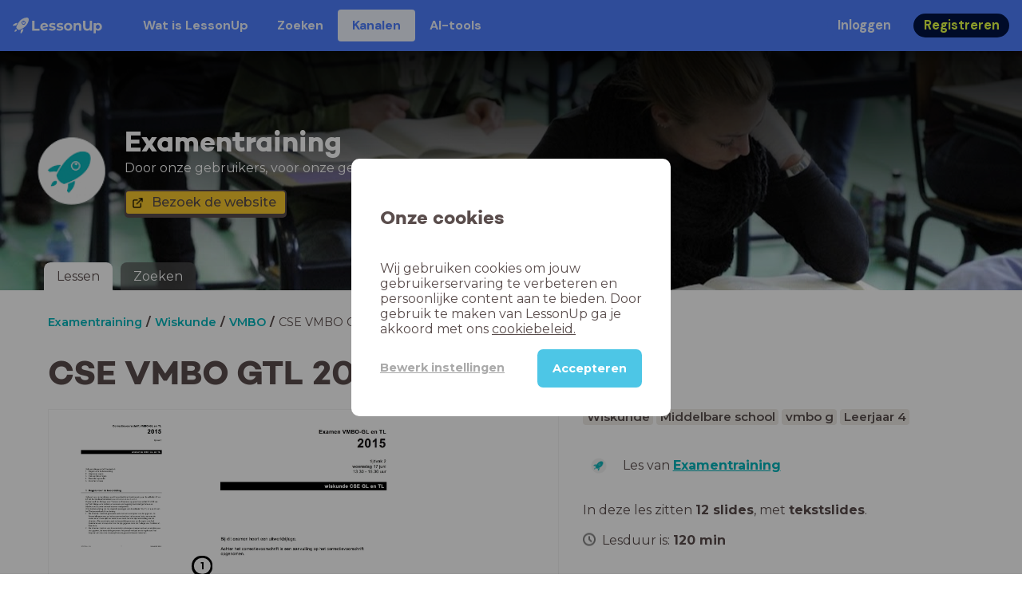

--- FILE ---
content_type: text/html; charset=utf-8
request_url: https://www.lessonup.com/nl/channel/examentraining/lesson/mpR5DnQom3E6TdkWE
body_size: 25207
content:

    <!DOCTYPE html>
    <html lang="en">
      <head>
        <meta charset="UTF-8" />
        <meta name="viewport" content="width=device-width, initial-scale=1.0" />
        <meta http-equiv="X-UA-Compatible" content="ie=edge" />
        <meta name="theme-color" content="#4dc6e6" />
        <title data-rh="true">Examentraining - Lessen</title> <meta data-rh="true" name="twitter:site" content="@lessonup"/><meta data-rh="true" property="twitter:card" content="summary"/><meta data-rh="true" property="og:title" content="CSE VMBO GTL 2015 2e tijdvak"/><meta data-rh="true" property="og:description" content="Les Wiskunde van 120 minuten voor Middelbare school"/><meta data-rh="true" property="og:image" content="https://lh3.googleusercontent.com/6ybpaTycY8RSBcovzl-bywZBcwuuWCB3cOAy4Sov3DVQnsNyT2MspZboqFaUZpWx3sPzeV8Dbh-98QPC_84k3Gh3=w580-h326-c"/><meta data-rh="true" name="robots" content="index, noimageindex"/><meta data-rh="true" name="description" content="Bekijk hier de online lessen van kanaal Examentraining in LessonUp"/> <link data-rh="true" rel="canonical" href="https://www.lessonup.com/nl/channel/examentraining/lesson/mpR5DnQom3E6TdkWE"/><link data-rh="true" rel="alternate" href="https://www.lessonup.com/nl/channel/examentraining/lesson/mpR5DnQom3E6TdkWE" hrefLang="nl"/><link data-rh="true" rel="alternate" href="https://www.lessonup.com/en/channel/examentraining/lesson/mpR5DnQom3E6TdkWE" hrefLang="en"/>
        <link rel="icon" type="image/png" href="/search/public/img/favicon.png" />
        <link rel="shortcut icon" href="/search/public/img/favicon.png" />
        
    <link href="https://fonts.googleapis.com/css?family=Montserrat:400,500,600,700|Open+Sans:400,600|Montserrat+Alternates:400,600,700|DM+Sans:400,500,700|Plus+Jakarta+Sans:800&display=fallback" rel="stylesheet" /><link href="/search/public/fonts/primaryFonts.css" rel="stylesheet" /> 
    <link rel="stylesheet" type="text/css" href="/search/public/dist/client.27ab742219bf7372f498.css" />
    <style data-emotion="css-global lrov9u">*{box-sizing:border-box;}a{color:inherit;}h1,h2,h3,h4,h5,h6{font-weight:inherit;}button{background:transparent;border:0;padding:0;}button:not(:disabled){cursor:pointer;}@supports selector(:focus-visible){a:focus-visible,button:focus-visible,input:focus-visible,textarea:focus-visible,select:focus-visible{outline:none;}}a:focus-visible,button:focus-visible,input:focus-visible,textarea:focus-visible,select:focus-visible{outline:2px solid var(--color-new-focus-stroke);}dl,figure{margin:0;}:root{--color-primary-text:#E5FF45;--color-primary-background:#001343;--color-primary-hover:#102969;--color-primary-container-text:#001343;--color-primary-container-background:#E5FF45;--color-primary-container-hover:#CEE63E;--color-secondary-text:#EFF4FF;--color-secondary-background:#4E7FFF;--color-secondary-hover:#7a9fff;--color-secondary-container-text:#4E7FFF;--color-secondary-container-background:#EFF4FF;--color-secondary-container-hover:#DFE8FF;--color-tertiary-text:#5957C9;--color-tertiary-background:#D2D1FF;--color-tertiary-container-text:#6F6EBA;--color-tertiary-container-background:#F4F3FF;--color-surface-text:#001343;--color-surface-background:#FFFFFF;--color-surface-hover:rgba(0, 19, 67, 0.04);--color-surface1-text:#001343;--color-surface-background-1:#F7F5F2;--color-surface2-text:#001343;--color-surface-background-2:#EFEAE5;--color-surface3-text:#001343;--color-surface-background-3:#E7E0D9;--color-surface4-text:#001343;--color-surface-background-4:#DFD5CC;--color-surface5-text:#001343;--color-surface-background-5:#D7CBBF;--color-overlay-text:#FFFFFF;--color-overlay-background:rgba(0, 19, 67, 0.5);--color-overlay-surface-text:#001343;--color-overlay-surface-background:rgba(255, 255, 255, 0.9);--color-outline-background:rgba(0, 19, 67, 0.13);--color-outline-hover:rgba(0, 19, 67, 0.42);--color-error-text:#FDEDED;--color-error-background:#EC484D;--color-error-container-text:#EC484D;--color-error-container-background:#FDEDED;--color-success-text:#E4F3E5;--color-success-background:#4CAF50;--color-success-container-text:#4CAF50;--color-success-container-background:#E4F3E5;--color-warning-text:#FFF5D7;--color-warning-background:#C37C12;--color-warning-container-text:#C37C12;--color-warning-container-background:#FFF5D7;--color-focus-text:#F4EEFF;--color-focus-background:#A64EFF;--color-disabled-text:rgba(0, 19, 67, 0.6);--color-disabled-background:rgba(0, 19, 67, 0.125);--color-disabled-surface-text:#AE977F;--color-disabled-surface-background:rgba(174, 151, 127, 0.1);--color-high-contrast-text:#fff;--color-high-contrast-background:#000;--color-high-contrast-disabled-text:rgba(0,0,0,.5);--color-high-contrast-disabled-background:rgba(0,0,0,.05);--color-ai-text:#FFFFFF;--color-ai-gradient:linear-gradient(135deg, #4E7FFF, #A64EFF);--color-gradient-1:linear-gradient(135deg, #CAD9FF, #B9B8FF);--color-gradient-2:linear-gradient(180deg, rgba(223, 232, 255, 100), rgba(223, 232, 255, 0));--color-loader-skeleton-gradient-start:linear-gradient(90deg, rgba(255, 255, 255, 0), rgba(255, 255, 255, 75), rgba(255, 255, 255, 0));--color-new-surface-stroke:#DFE1E7;--color-new-surface-on:#001343;--color-new-surface-fill:#FFFFFF;--color-new-surface-strokesubjacent:#DFE1E7;--color-new-surface-onSubjacent:#001343;--color-new-surface-fillSubjacent:#EBEDEF;--color-new-surface-fillFeedback:#F5F6F7;--color-new-black-stroke:#474B52;--color-new-black-on:#E4E5E7;--color-new-black-fill:#000000;--color-new-black-strokesubjacent:#53575F;--color-new-black-onSubjacent:#ADB1B8;--color-new-black-fillSubjacent:#303236;--color-new-black-fillFeedback:#242529;--color-new-white-stroke:#D6D8DB;--color-new-white-on:#18191B;--color-new-white-fill:#FFFFFF;--color-new-white-strokesubjacent:#D1D7E0;--color-new-white-onSubjacent:#474B52;--color-new-white-fillSubjacent:#E4E5E7;--color-new-white-fillFeedback:#F0F2F5;--color-new-primary-stroke:#001343;--color-new-primary-on:#E5FF45;--color-new-primary-fill:#001343;--color-new-primary-stroke-subjacent:#001343;--color-new-primary-on-subjacent:#E5FF45;--color-new-primary-fill-subjacent:#00288F;--color-new-primary-fillFeedback:#102969;--color-new-secondary-stroke:#4E7FFF;--color-new-secondary-on:#EFF4FF;--color-new-secondary-fill:#4E7FFF;--color-new-secondary-stroke-subjacent:#4E7FFF;--color-new-secondary-on-subjacent:#EFF4FF;--color-new-secondary-fill-subjacent:#336BFF;--color-new-secondary-fillFeedback:#7A9FFF;--color-new-tertiary-stroke:#D2D1FF;--color-new-tertiary-on:#5957C9;--color-new-tertiary-fill:#D2D1FF;--color-new-tetirary-stroke-subjacent:#D2D1FF;--color-new-tetirary-on-subjacent:#5957C9;--color-new-tertiary-fill-subjacent:#E6E5FF;--color-new-tertiary-fillFeedback:#E1E0FF;--color-new-ai-stroke:#4E7FFF;--color-new-ai-on:#FFFFFF;--color-new-ai-fill:#4E7FFF;--color-new-ai-fillGradient:linear-gradient(135deg, #4E7FFF, #A64EFF);--color-new-ai-stroke-subjacent:#4E7FFF;--color-new-ai-on-subjacent:#FFFFFF;--color-new-ai-fill-subjacent:#336BFF;--color-new-ai-fillFeedback:#7A9FFF;--color-new-negative-stroke:#EC484D;--color-new-negative-on:#EC484D;--color-new-negative-fill:#FFE8ED;--color-new-negative-stroke-subjacent:#EC484D;--color-new-negative-on-subjacent:#EC484D;--color-new-negative-fill-subjacent:#FFCCD7;--color-new-negative-fillFeedback:#FFB2C3;--color-new-positive-stroke:#42A546;--color-new-positive-on:#42A546;--color-new-positive-fill:#ECFFF0;--color-new-positive-stroke-subjacent:#42A546;--color-new-positive-on-subjacent:#42A546;--color-new-positive-fill-subjacent:#D1FFDB;--color-new-positive-fillFeedback:#B8FFC7;--color-new-warning-stroke:#C37C12;--color-new-warning-on:#C37C12;--color-new-warning-fill:#FFF5D7;--color-new-warning-stroke-subjacent:#C37C12;--color-new-warning-on-subjacent:#C37C12;--color-new-warning-fill-subjacent:#FFEEBD;--color-new-warning-fillFeedback:#FFE8A3;--color-new-active-stroke:#C7D8FF;--color-new-active-on:#4E7FFF;--color-new-active-fill:#EFF4FF;--color-new-active-stroke-subjacent:#EFF4FF;--color-new-active-on-subjacent:#4E7FFF;--color-new-active-fill-subjacent:#C7D8FF;--color-new-active-fillFeedback:#DFE8FF;--color-new-disabled-stroke:#DFE1E7;--color-new-disabled-on:#66718E;--color-new-disabled-fill:#DFE1E7;--color-new-disabled-stroke-subjacent:#DFE1E7;--color-new-disabled-on-subjacent:#66718E;--color-new-disabled-fill-subjacent:#DFE1E7;--color-new-disabled-fillFeedback:#DFE1E7;--color-new-focus-stroke:#A64EFF;--color-new-luminocityDark-stroke:#1A1A1A4D;--color-new-luminocityDark-on:#1A1A1AD9;--color-new-luminocityDark-fill:#1A1A1A4D;--color-new-luminocityLight-stroke:#E5E5E54D;--color-new-luminocityLight-on:#E5E5E5D9;--color-new-luminocityLight-fill:#E5E5E54D;--color-new-skeleton-fill:#777D88;}</style><style data-emotion="css sstbqj zfb3pf 119m6lo 1b4p18b 1uj1bkn 1yncu0c pwu84r 17j8dvx 1k9anzb 1k8qijt 1bc4zvp l9rgi3 hpj7dl xjx6ca 3vurgw 1fk9npj 10faasc 145iwns 1ohkngb 1dhfdau">.css-sstbqj{position:absolute;right:30px;top:30px;}.css-zfb3pf{position:relative;}@media print{.css-zfb3pf{display:none;}}.css-119m6lo{height:64px;padding-left:16px;padding-right:16px;display:-webkit-box;display:-webkit-flex;display:-ms-flexbox;display:flex;-webkit-align-items:center;-webkit-box-align:center;-ms-flex-align:center;align-items:center;background-color:var(--color-secondary-background);color:var(--color-secondary-text);}@media (max-width: 1023px){.css-119m6lo .tbv_default,.css-119m6lo .tbv_desktop-only{display:none;}}@media (min-width: 1024px){.css-119m6lo .tbv_mobile-only{display:none;}}.css-1b4p18b{height:40px;display:-webkit-box;display:-webkit-flex;display:-ms-flexbox;display:flex;-webkit-align-items:center;-webkit-box-align:center;-ms-flex-align:center;align-items:center;cursor:pointer;margin-right:32px;}.css-1uj1bkn{fill:currentColor;width:auto;height:20px;}.css-1yncu0c{display:-webkit-box;display:-webkit-flex;display:-ms-flexbox;display:flex;-webkit-flex:1;-ms-flex:1;flex:1;-webkit-align-items:center;-webkit-box-align:center;-ms-flex-align:center;align-items:center;}.css-pwu84r{font-size:1rem;line-height:1.5rem;font-weight:800;font-family:"DM Sans",ui-sans-serif,system-ui;font-style:normal;}.css-pwu84r:is(p),.css-pwu84r p{margin:0;}.css-17j8dvx{display:-webkit-box;display:-webkit-flex;display:-ms-flexbox;display:flex;margin:0;padding:0;}.css-1k9anzb{display:-webkit-inline-box;display:-webkit-inline-flex;display:-ms-inline-flexbox;display:inline-flex;list-style-type:none;margin:0;white-space:nowrap;border-radius:4px;}.css-1k9anzb>*{display:-webkit-box;display:-webkit-flex;display:-ms-flexbox;display:flex;line-height:36px;padding:0 16px;border:2px solid transparent;border-radius:4px;}.css-1k9anzb *:focus-visible{outline:none;border:2px solid var(--color-new-focus-stroke);}.css-1k9anzb a{-webkit-text-decoration:none;text-decoration:none;}.css-1k9anzb:hover{-webkit-text-decoration:underline;text-decoration:underline;}.css-1k8qijt{display:-webkit-inline-box;display:-webkit-inline-flex;display:-ms-inline-flexbox;display:inline-flex;list-style-type:none;margin:0;white-space:nowrap;border-radius:4px;background-color:var(--color-secondary-container-background);color:var(--color-secondary-container-text);}.css-1k8qijt>*{display:-webkit-box;display:-webkit-flex;display:-ms-flexbox;display:flex;line-height:36px;padding:0 16px;border:2px solid transparent;border-radius:4px;}.css-1k8qijt *:focus-visible{outline:none;border:2px solid var(--color-new-focus-stroke);}.css-1k8qijt a{-webkit-text-decoration:none;text-decoration:none;}.css-1k8qijt:hover{-webkit-text-decoration:underline;text-decoration:underline;}.css-1bc4zvp{margin-left:auto;display:-webkit-box;display:-webkit-flex;display:-ms-flexbox;display:flex;-webkit-align-items:center;-webkit-box-align:center;-ms-flex-align:center;align-items:center;}.css-1bc4zvp >*~*{margin-left:16px;}.css-l9rgi3{-webkit-flex-direction:row;-ms-flex-direction:row;flex-direction:row;display:-webkit-box;display:-webkit-flex;display:-ms-flexbox;display:flex;}.css-l9rgi3 >*~*{margin-left:16px!important;}.css-hpj7dl{width:auto;display:-webkit-inline-box;display:-webkit-inline-flex;display:-ms-inline-flexbox;display:inline-flex;-webkit-align-items:center;-webkit-box-align:center;-ms-flex-align:center;align-items:center;-webkit-box-pack:center;-ms-flex-pack:center;-webkit-justify-content:center;justify-content:center;gap:5px;padding:5px 12.5px;border-radius:40px;color:var(--color-new-secondary-on);background:var(--color-new-secondary-fill);background-origin:border-box;border:none;-webkit-text-decoration:none;text-decoration:none;}.css-hpj7dl>svg{-webkit-flex-shrink:0;-ms-flex-negative:0;flex-shrink:0;width:1.25rem;height:1.25rem;}.css-hpj7dl:hover{background:var(--color-new-secondary-fillFeedback);}.css-xjx6ca{font-size:1.015625rem;line-height:1.25rem;font-family:"DM Sans",ui-sans-serif,system-ui;font-weight:700;font-style:normal;margin:0;display:-webkit-box;display:-webkit-flex;display:-ms-flexbox;display:flex;-webkit-align-items:center;-webkit-box-align:center;-ms-flex-align:center;align-items:center;-webkit-box-pack:center;-ms-flex-pack:center;-webkit-justify-content:center;justify-content:center;overflow:hidden;position:relative;}.css-3vurgw{overflow:hidden;text-overflow:ellipsis;white-space:nowrap;opacity:1;}.css-1fk9npj{width:auto;display:-webkit-inline-box;display:-webkit-inline-flex;display:-ms-inline-flexbox;display:inline-flex;-webkit-align-items:center;-webkit-box-align:center;-ms-flex-align:center;align-items:center;-webkit-box-pack:center;-ms-flex-pack:center;-webkit-justify-content:center;justify-content:center;gap:5px;padding:5px 12.5px;border-radius:40px;color:var(--color-new-primary-on);background:var(--color-new-primary-fill);background-origin:border-box;border:none;-webkit-text-decoration:none;text-decoration:none;}.css-1fk9npj>svg{-webkit-flex-shrink:0;-ms-flex-negative:0;flex-shrink:0;width:1.25rem;height:1.25rem;}.css-1fk9npj:hover{background:var(--color-new-primary-fillFeedback);}.css-10faasc{margin-left:8px;display:none;}@media (max-width: 1023px){.css-10faasc{display:block;}}.css-145iwns{width:auto;display:-webkit-inline-box;display:-webkit-inline-flex;display:-ms-inline-flexbox;display:inline-flex;-webkit-align-items:center;-webkit-box-align:center;-ms-flex-align:center;align-items:center;-webkit-box-pack:center;-ms-flex-pack:center;-webkit-justify-content:center;justify-content:center;gap:5px;padding:5px;border-radius:40px;color:var(--color-new-secondary-on);background:var(--color-new-secondary-fill);background-origin:border-box;border:none;-webkit-text-decoration:none;text-decoration:none;}.css-145iwns>svg{-webkit-flex-shrink:0;-ms-flex-negative:0;flex-shrink:0;width:1.25rem;height:1.25rem;}.css-145iwns:hover{background:var(--color-new-secondary-fillFeedback);}.css-1ohkngb{width:auto;display:-webkit-inline-box;display:-webkit-inline-flex;display:-ms-inline-flexbox;display:inline-flex;-webkit-align-items:center;-webkit-box-align:center;-ms-flex-align:center;align-items:center;-webkit-box-pack:center;-ms-flex-pack:center;-webkit-justify-content:center;justify-content:center;gap:5px;padding:2.5px 10px;border-radius:40px;color:var(--color-new-surface-on);background:var(--color-new-surface-fill);background-origin:border-box;border:2.5px solid var(--color-new-surface-stroke);-webkit-text-decoration:none;text-decoration:none;}.css-1ohkngb>svg{-webkit-flex-shrink:0;-ms-flex-negative:0;flex-shrink:0;width:1.25rem;height:1.25rem;}.css-1ohkngb:hover{background:var(--color-new-surface-fillFeedback);}.css-1dhfdau{background-color:var(--color-secondary-background);color:var(--color-secondary-text);}</style>
   
    
    <!-- Google Tag Manager -->
    <script nonce="976eeda8-7e42-4f36-a278-d89a24d78719">
      (function (w, d, s, l, i) {
        w[l] = w[l] || [];
        w[l].push({ 'gtm.start': new Date().getTime(), event: 'gtm.js' });
        var f = d.getElementsByTagName(s)[0],
          j = d.createElement(s),
          dl = l != 'dataLayer' ? '&l=' + l : '';
        j.async = true;
        j.src = 'https://www.googletagmanager.com/gtm.js?id=' + i + dl;
        f.parentNode.insertBefore(j, f);
      })(window, document, 'script', 'dataLayer', 'GTM-N3SLDFQ');
    </script>
    <!-- End Google Tag Manager -->
  
    
    <!-- Global site tag (gtag.js) - Google Analytics -->
    <script nonce="976eeda8-7e42-4f36-a278-d89a24d78719" async src="https://www.googletagmanager.com/gtag/js?id=G-DBSWZ6Z27F"></script>
    <script nonce="976eeda8-7e42-4f36-a278-d89a24d78719">
      window.dataLayer = window.dataLayer || [];
      function gtag() {
        dataLayer.push(arguments);
      }
      gtag('js', new Date());
    </script>
  
  
      </head>
      <body>
        <!-- Google Tag Manager (noscript) -->
        <noscript
          ><iframe
            src="https://www.googletagmanager.com/ns.html?id=GTM-N3SLDFQ"
            height="0"
            width="0"
            style="display:none;visibility:hidden"
          ></iframe
        ></noscript>
        <!-- End Google Tag Manager (noscript) -->
        <div id="app" class="wrap-inner"><link rel="preload" as="image" href="/search/public/img/icons/black/clock.png"/><!--$--><div id="searchToastContainer" class="css-sstbqj"><section class="Toastify" aria-live="polite" aria-atomic="false" aria-relevant="additions text" aria-label="Notifications Alt+T"></section></div><div class="h-100 app-wrapper-with-fixed-navbar"><div class="nav-bar css-zfb3pf"><nav class="css-119m6lo"><a href="/site/nl" class="css-1b4p18b"><svg xmlns="http://www.w3.org/2000/svg" width="181" height="32" fill="none" viewBox="0 0 181 32" class="css-1uj1bkn"><path fill="currentColor" d="M8.1 25.6c.2-.8 0-1.3-.2-1.5-.2-.3-.7-.4-1.5-.2-2.6.7-2.9 4-3 4.6.7 0 4-.3 4.7-2.9M8 13.4l1.4-2.5c-1.9-.2-5.4.2-9.4 4.3l1.5 1.5s3.1-1 5.2-.5zM18.6 24l-2.8 1.3c.5 2-.5 5.2-.5 5.2l1.5 1.5c4-4 4.5-7.5 4.3-9.4z"></path><path fill="currentColor" fill-rule="evenodd" d="M22.2 9.8a.8.8 0 0 1-1.1 0 .8.8 0 1 1 1 0Zm1.2-1.2a2.5 2.5 0 0 0-3.6 0 2.5 2.5 0 1 0 3.6 0" clip-rule="evenodd"></path><path fill="currentColor" fill-rule="evenodd" d="M24.4 13.2a4 4 0 0 1-5.6 0 4 4 0 1 1 5.6 0M31 1c-.7-.7-1.8-1-3.2-1a21.5 21.5 0 0 0-16.3 10.2A39 39 0 0 0 7 19.6a7.8 7.8 0 0 0 .6 1.5 9 9 0 0 0 1.4 2 8.3 8.3 0 0 0 3.5 2 29.7 29.7 0 0 0 5.5-2.4 39 39 0 0 0 7-4.8c6.6-6.5 8.4-14.5 6-16.9" clip-rule="evenodd"></path><path fill="currentColor" d="M174.4 18.6c0-2.6-1.7-4.2-3.9-4.2s-3.8 1.6-3.8 4.2 1.7 4.2 3.8 4.2c2.2 0 4-1.6 4-4.2Zm4.5 0c0 4.8-3.3 7.8-7.6 7.8-1.9 0-3.4-.6-4.6-1.8v7h-4.4V11h4.2v1.8c1.1-1.3 2.8-2 4.8-2 4.3 0 7.6 3 7.6 7.8M159 6.5v19.7h-4.5v-2.4c-1.3 1.8-3.4 2.7-6 2.7-4.5 0-7.4-3-7.4-8.5V6.5h4.6v11.4c0 3.2 1.7 4.7 4.1 4.7 2.7 0 4.6-1.6 4.6-5V6.5h4.5Zm-21.6 11v8.7H133v-8c0-2.5-1.1-3.6-3-3.6-2.2 0-3.7 1.3-3.7 4.1v7.5H122V11h4.2v1.8c1.2-1.3 3-2 5-2 3.6 0 6.3 2.1 6.3 6.7ZM115 18.6c0-2.6-1.7-4.2-4-4.2-2.1 0-3.8 1.6-3.8 4.2s1.7 4.2 3.9 4.2 3.8-1.6 3.8-4.2Zm-12.3 0c0-4.5 3.5-7.8 8.4-7.8 4.8 0 8.3 3.3 8.3 7.8 0 4.6-3.5 7.8-8.3 7.8-4.9 0-8.4-3.2-8.4-7.8m-15.1 6.2 1.5-3.2c1.4 1 3.4 1.5 5.3 1.5 2 0 2.8-.5 2.8-1.4 0-2.5-9.2 0-9.2-6 0-2.9 2.6-4.9 7-4.9 2.1 0 4.4.5 5.9 1.3l-1.5 3.2c-1.5-.9-3-1.2-4.4-1.2-2 0-2.8.7-2.8 1.4 0 2.6 9.2.1 9.2 6.1 0 2.8-2.7 4.8-7.2 4.8a13 13 0 0 1-6.6-1.6m-15.2 0 1.5-3.2a9 9 0 0 0 5.2 1.5c2 0 2.8-.5 2.8-1.4 0-2.5-9.1 0-9.1-6 0-2.9 2.6-4.9 7-4.9 2 0 4.4.5 5.8 1.3l-1.4 3.2c-1.5-.9-3-1.2-4.4-1.2-2 0-2.8.7-2.8 1.4 0 2.6 9.1.1 9.1 6.1 0 2.8-2.6 4.8-7.1 4.8a13 13 0 0 1-6.6-1.6m-13-6.6 7.4-1.5a3.6 3.6 0 0 0-3.6-2.6c-2.2 0-3.7 1.5-3.8 4Zm8.2 3.2L70 24q-2.1 2.4-6.3 2.4c-5.2 0-8.6-3.3-8.6-7.8s3.4-7.8 8.1-7.8c4.3 0 7.8 2.8 7.8 7.7l-11.2 2.1c.7 1.5 2 2.3 4 2.3 1.7 0 2.8-.5 3.8-1.5M39.1 6.5h4.6v16h9.9v3.7H39V6.5Z"></path></svg></a><div class="css-1yncu0c"><div class="tbv_default"><div class="css-pwu84r"><ul class="TopBarItemList css-17j8dvx"><li class="css-1k9anzb"><a href="/site/nl/docenten">Wat is LessonUp</a></li><li class="css-1k9anzb"><a href="/nl/lessons/">Zoeken</a></li><li class="css-1k8qijt"><a href="/nl/channels">Kanalen</a></li><li class="css-1k9anzb"><a href="/nl/app/ai-tools">aiToolsTab</a></li></ul></div></div><div class="TopBarRight css-1bc4zvp"><div class="tbv_default"><div class="css-l9rgi3"><button class="css-hpj7dl"><span class="css-xjx6ca"><div class="css-3vurgw">Inloggen</div></span></button><button class="css-1fk9npj"><span class="css-xjx6ca"><div class="css-3vurgw">Registreren</div></span></button></div></div></div></div><div class="css-10faasc"><button class="css-145iwns"><svg xmlns="http://www.w3.org/2000/svg" width="24" height="24" fill="none" viewBox="0 0 24 24"><path stroke="currentColor" stroke-linecap="round" stroke-linejoin="round" stroke-width="2" d="M2.742 4.5h18.516M2.742 12h18.516M2.742 19.5h18.516"></path></svg></button></div></nav></div><div class="app-layout"><div class="app-layout-content"><div class="channel-container"><div class="chan-header"><div class="visual" style="background-image:url(https://lh3.googleusercontent.com/NN2XfKD6wYx9LEdJDQOoS_XxXXj9uMSd6tYEwJHXra7ajorAFBNx2Ze69dpP4x1ROdb9wUti2x3c1HeD3ZaBcAw8yoSiAA=s1280);background-position:center 80%"></div><div class="glasspane"></div><div class="channel-icon-and-name"><div class="header-icon" style="background-image:url(https://lh3.googleusercontent.com/hck-v1l_XVXaEyUQuBeE8x85r2F_9Rl1RyTJkvL1c0amiHqw0B8-V_VYNntXr6pmxo06KrlKyZj5jg-hf-92nFHifGA=s150)"></div><div class="channel-name-description"><div class="channel-name">Examentraining</div><div class="subtitle">Door onze gebruikers, voor onze gebruikers....en hun leerlingen!</div><div class="buttonbar"><a type="button" class="action-button action-button--small action-button-secondary version-classic icon icon-dark icon-external" href="http://www.lessonup.nl" target="_blank">Bezoek de website</a></div></div></div><div class="channel-tabs-list"><div class="d-sm-none small-screen-menu-toggle">menu</div><div class="channel-tabs"><a href="/nl/channel/examentraining/series"><div class="channel-tab active">Lessen</div></a><a href="/nl/channel/examentraining/search"><div class="channel-tab">Zoeken</div></a></div></div></div><div><div class="lesson-page-section page-center lesson-page-view"><div class="breadcrumb-list"><a class="breadcrumb-list-item" href="/nl/channel/examentraining/series"><button class="button-unstyled">Examentraining</button></a><a class="breadcrumb-list-item" href="/nl/channel/examentraining/series/07f3dced8c76db4da0e57dcb"><button class="button-unstyled">Wiskunde</button></a><a class="breadcrumb-list-item" href="/nl/channel/examentraining/series/d81b97991d11390f9e31f2c0"><button class="button-unstyled">VMBO</button></a><span class="breadcrumb-list-item">CSE VMBO GTL 2015 2e tijdvak</span></div><div class="lesson-overview"><h1 class="ui-heading ui-heading--h0 lesson-overview__title">CSE VMBO GTL 2015 2e tijdvak</h1><div class="lesson-preview" tabindex="0"><div class="lesson-preview__player-container"><div class="relative"><div class="lesson-preview__player"><div class="pin-view"><div id="slide" data-allow-image-zoom="0" class="pin-container view-mode slide-color-1 slide-layout-3 has-image "><div class="slide-color-1 slide-layout-3 has-image content-background"></div><div data-component-id="image" comp-remote-event="click" class="image opacity-100" style="background-image:url(https://lh3.googleusercontent.com/j-LwcGda2S_1Y5fNClyVIO6oQy19ZTjvgQSiAxeXIkVuT3Da10EEKUDeYH3N4r9oNQn7Squ2W1O7NviuJBnJFDfg_uDv=s1280)"></div><div data-component-id="image2" comp-remote-event="click" class="image2 opacity-100"></div><div class="view-components"><div data-component-id="7409a2e891e7427c82544054" data-component="hotspot" data-grippy="move" class="component component-container component-hotspot  view-component-hotspot expand-h-pos-right expand-v-pos-down interactive " style="left:28.021112618724562%;top:50.342650602409634%;bottom:42.10457831325301%;right:67.73045364633568%;inset:50.342650602409634% 67.73045364633568% 42.10457831325301% 28.021112618724562%;font-size:36.220481927710786%;color:#ffffff"><div><div class="hotspot-text false" data-grippy="move" style="min-width:600%">Als je op de hotspot klinkt die bij de vraag hoort, zie je het antwoord</div><div class="border" data-grippy="move"></div><div class="core" style="background-color:#ffffff" data-grippy="move"><div class="core-text bg-white fg-black" data-grippy="move">1</div></div></div></div><div data-component-id="25d3e6fc6201e4dc2fd71ada" data-component="image" data-grippy="move" class="component component-container component-image  allowzoom-true opacity-100  " style="left:1.9992401628222527%;top:1.995481927710843%;bottom:49.6122891566265%;right:73.39090909090908%;inset:1.995481927710843% 73.39090909090908% 49.6122891566265% 1.9992401628222527%"><div class="comp-image" data-grippy="move" style="background-image:url(https://lh3.googleusercontent.com/j0PkL4iF4sXcJG0JJt9onbT6KhL3u47W51LytCVXtupY8QR916aBlygi39mA3yRcjAB9ysdt9-FTfLVN6EgP2pU12N0=s1280);background-size:contain;border-radius:0"></div></div></div></div></div><div class="lesson-preview__player-nav"><div class="player-nav-button player-nav-button-left"><button class="button-unstyled lesson-preview__player-navbutton"><svg viewBox="0 0 9 12" class="arrow-left" width="10" height="12"><path d="M7.486.909L.429 5.143a1 1 0 000 1.714l7.057 4.234A1 1 0 009 10.234V1.766A1 1 0 007.486.91z" fill="currentColor" fill-rule="evenodd"></path></svg></button></div><div class="lesson-preview__player-nav-count"><span>1<!-- --> / <!-- -->12</span></div><div class="player-nav-button player-nav-button-right clickable"><span class="navigation-text-button">volgende</span><button class="button-unstyled lesson-preview__player-navbutton"><svg viewBox="0 0 9 12" class="arrow-right" width="10" height="12"><path d="M1.514.909l7.057 4.234a1 1 0 010 1.714l-7.057 4.234A1 1 0 010 10.234V1.766A1 1 0 011.514.91z" fill="currentColor" fill-rule="evenodd"></path></svg></button></div></div></div><div class="lesson-preview__slide-info"><span>Slide <!-- -->1<!-- -->: <strong>Tekstslide</strong></span></div></div></div><div class="lesson-preview__content"><div class="lesson-overview-meta"><div><div class="ui-tags lesson-overview-meta-section"><span title="Wiskunde" class="ui-tag ui-tag--large bg-warm-gray">Wiskunde</span><span title="Middelbare school" class="ui-tag ui-tag--large bg-warm-gray">Middelbare school</span><span title="vmbo g" class="ui-tag ui-tag--large bg-warm-gray">vmbo g</span><span title="Leerjaar 4" class="ui-tag ui-tag--large bg-warm-gray">Leerjaar 4</span></div><div class="channel-info lesson-overview-meta-section"><div class="channel-info-logo" style="background-image:url(https://lh3.googleusercontent.com/hck-v1l_XVXaEyUQuBeE8x85r2F_9Rl1RyTJkvL1c0amiHqw0B8-V_VYNntXr6pmxo06KrlKyZj5jg-hf-92nFHifGA=s1280)"></div><p class="channel-info-link">Les van <a target="_self" href="/nl/channel/examentraining" rel="noreferrer">Examentraining</a></p></div><div class="lesson-overview-meta-section"><div class="lesson-overview-meta__description "><p>In deze les zitten <strong>12 slides</strong>, <!-- -->met<!-- --> <span><strong>tekstslides</strong></span>.</p></div><span class="lesson-overview-meta__duration"><span class="lesson-overview-meta__icon"><img src="/search/public/img/icons/black/clock.png" alt="time-icon"/></span>Lesduur is: <strong>120<!-- --> <!-- -->min</strong></span></div></div><div class="lesson-overview-meta-action-section"><div class="feedback_bar lesson-overview-meta-section" style="font-size:2em"><svg xmlns="http://www.w3.org/2000/svg" version="1.1" viewBox="0 0 222 210" class="feedback_bar__star feedback_bar__star--sizing-to-font feedback_bar__star--animations" fill="#dcdbdc"><path d="M179.46 209.73l-68.28-41.51-68.107 41.79 18.381-77.77L.661 80.38 80.3 73.835 110.84-.009l30.838 73.717 79.665 6.222-60.58 52.11z" stroke="none" stroke-width="10" fill="#dcdbdc" class="svg_star_path"></path></svg><svg xmlns="http://www.w3.org/2000/svg" version="1.1" viewBox="0 0 222 210" class="feedback_bar__star feedback_bar__star--sizing-to-font feedback_bar__star--animations" fill="#dcdbdc"><path d="M179.46 209.73l-68.28-41.51-68.107 41.79 18.381-77.77L.661 80.38 80.3 73.835 110.84-.009l30.838 73.717 79.665 6.222-60.58 52.11z" stroke="none" stroke-width="10" fill="#dcdbdc" class="svg_star_path"></path></svg><svg xmlns="http://www.w3.org/2000/svg" version="1.1" viewBox="0 0 222 210" class="feedback_bar__star feedback_bar__star--sizing-to-font feedback_bar__star--animations" fill="#dcdbdc"><path d="M179.46 209.73l-68.28-41.51-68.107 41.79 18.381-77.77L.661 80.38 80.3 73.835 110.84-.009l30.838 73.717 79.665 6.222-60.58 52.11z" stroke="none" stroke-width="10" fill="#dcdbdc" class="svg_star_path"></path></svg><svg xmlns="http://www.w3.org/2000/svg" version="1.1" viewBox="0 0 222 210" class="feedback_bar__star feedback_bar__star--sizing-to-font feedback_bar__star--animations" fill="#dcdbdc"><path d="M179.46 209.73l-68.28-41.51-68.107 41.79 18.381-77.77L.661 80.38 80.3 73.835 110.84-.009l30.838 73.717 79.665 6.222-60.58 52.11z" stroke="none" stroke-width="10" fill="#dcdbdc" class="svg_star_path"></path></svg><svg xmlns="http://www.w3.org/2000/svg" version="1.1" viewBox="0 0 222 210" class="feedback_bar__star feedback_bar__star--sizing-to-font feedback_bar__star--animations" fill="#dcdbdc"><path d="M179.46 209.73l-68.28-41.51-68.107 41.79 18.381-77.77L.661 80.38 80.3 73.835 110.84-.009l30.838 73.717 79.665 6.222-60.58 52.11z" stroke="none" stroke-width="10" fill="#dcdbdc" class="svg_star_path"></path></svg></div><div class="lesson-overview-meta__buttons lesson-overview-meta-section"><div><button class="css-1fk9npj"><svg xmlns="http://www.w3.org/2000/svg" width="24" height="24" fill="none" viewBox="0 0 24 24"><path stroke="currentColor" stroke-linecap="round" stroke-linejoin="round" stroke-width="2" d="M3.273 19.33c.078.72.65 1.292 1.37 1.37 2.353.258 4.818.611 7.357.611s5.004-.353 7.358-.61a1.55 1.55 0 0 0 1.369-1.37c.251-2.345.584-4.801.584-7.331s-.333-4.986-.584-7.33a1.55 1.55 0 0 0-1.37-1.37c-2.353-.258-4.818-.611-7.357-.611s-5.004.353-7.358.61c-.72.08-1.291.65-1.369 1.37C3.022 7.014 2.69 9.47 2.69 12s.333 4.986.584 7.33"></path><path stroke="currentColor" stroke-linecap="round" stroke-linejoin="round" stroke-width="2" d="M8.78 12c0 .844.144 2.057.283 3.029.123.864.977 1.418 1.8 1.125 1.973-.702 3.814-1.782 5.08-3.402a1.22 1.22 0 0 0 0-1.504c-1.266-1.62-3.107-2.7-5.08-3.402-.823-.293-1.677.261-1.8 1.125-.14.972-.284 2.185-.284 3.029"></path></svg><span class="css-xjx6ca"><div class="css-3vurgw">Start les</div></span></button></div><button class="css-hpj7dl"><svg xmlns="http://www.w3.org/2000/svg" width="24" height="24" fill="none" viewBox="0 0 24 24" class="icon"><path stroke="currentColor" stroke-linecap="round" stroke-linejoin="round" stroke-width="2" d="M2.728 16.908v1.427a2.853 2.853 0 0 0 2.853 2.852H18.42a2.853 2.853 0 0 0 2.852-2.852v-1.427M7.044 10.485c.972 1.789 2.42 3.419 4.285 4.546.413.25.93.25 1.342 0 1.865-1.128 3.312-2.758 4.284-4.546M12 15.218V2.813"></path></svg><span class="css-xjx6ca"><div class="css-3vurgw"><span>Bewaar</span></div></span></button><button class="css-1ohkngb"><svg xmlns="http://www.w3.org/2000/svg" width="24" height="24" fill="none" viewBox="0 0 24 24"><path stroke="currentColor" stroke-linecap="round" stroke-linejoin="round" stroke-width="2" d="M5.961 9.158a1.56 1.56 0 0 0-1.374 1.372 39.2 39.2 0 0 0 0 9.114 1.56 1.56 0 0 0 1.374 1.372c3.087.343 8.99.343 12.078 0a1.56 1.56 0 0 0 1.374-1.372 39.2 39.2 0 0 0 0-9.114 1.56 1.56 0 0 0-1.374-1.372M12 13.898V2.727m3.533 3.031c-1.074-1.356-1.805-1.987-2.894-2.813a1.04 1.04 0 0 0-1.277 0c-1.09.826-1.82 1.457-2.894 2.813"></path></svg><span class="css-xjx6ca"><div class="css-3vurgw">Deel</div></span></button></div><div class="lesson-overview-meta__sub-buttons lesson-overview-meta-section"><button type="button" class="text-button-comp fg-text print-button"><svg viewBox="0 0 32 32" class="icon" fill="currentcolor"><path d="M8 2h16v4H8V2zM30 8H2c-1.1 0-2 .9-2 2v10c0 1.1.9 2 2 2h6v8h16v-8h6c1.1 0 2-.9 2-2V10c0-1.1-.9-2-2-2zM4 14a2 2 0 11-.001-3.999A2 2 0 014 14zm18 14H10V18h12v10z"></path></svg>Printen</button></div></div></div></div></div><div class="lesson-overview-introduction"><div class="lesson-overview-introduction-text"></div></div><div><h2 class="ui-heading ui-heading--h1">Onderdelen in deze les</h2><div class="lesson-overview-pins lesson-overview-pin-grid"><div class="pin-flow-40"><div class="pin-wrapper"><div class="pin-view lesson-overview-pin thumbPreview"><div id="slide" data-allow-image-zoom="0" class="pin-container view-mode slide-color-1 slide-layout-3 has-image "><div class="slide-color-1 slide-layout-3 has-image content-background"></div><div data-component-id="image" comp-remote-event="click" class="image opacity-100" style="background-image:url(https://lh3.googleusercontent.com/j-LwcGda2S_1Y5fNClyVIO6oQy19ZTjvgQSiAxeXIkVuT3Da10EEKUDeYH3N4r9oNQn7Squ2W1O7NviuJBnJFDfg_uDv=s250)"></div><div data-component-id="image2" comp-remote-event="click" class="image2 opacity-100"></div><div class="view-components"><div data-component-id="7409a2e891e7427c82544054" data-component="hotspot" data-grippy="move" class="component component-container component-hotspot  view-component-hotspot expand-h-pos-right expand-v-pos-down  is-thumb" style="left:28.021112618724562%;top:50.342650602409634%;bottom:42.10457831325301%;right:67.73045364633568%;inset:50.342650602409634% 67.73045364633568% 42.10457831325301% 28.021112618724562%;font-size:36.220481927710786%;color:#ffffff"><div><div class="hotspot-text false" data-grippy="move" style="min-width:600%">Als je op de hotspot klinkt die bij de vraag hoort, zie je het antwoord</div><div class="border" data-grippy="move"></div><div class="core" style="background-color:#ffffff" data-grippy="move"><div class="core-text bg-white fg-black" data-grippy="move">1</div></div></div></div><div data-component-id="25d3e6fc6201e4dc2fd71ada" data-component="image" data-grippy="move" class="component component-container component-image  allowzoom-true opacity-100  is-thumb" style="left:1.9992401628222527%;top:1.995481927710843%;bottom:49.6122891566265%;right:73.39090909090908%;inset:1.995481927710843% 73.39090909090908% 49.6122891566265% 1.9992401628222527%"><div class="comp-image" data-grippy="move" style="background-image:url(https://lh3.googleusercontent.com/j0PkL4iF4sXcJG0JJt9onbT6KhL3u47W51LytCVXtupY8QR916aBlygi39mA3yRcjAB9ysdt9-FTfLVN6EgP2pU12N0=s1280);background-size:contain;border-radius:0"></div></div></div></div></div><h4 class="ui-heading ui-heading--h3 lesson-overview-pin-title">Slide <!-- -->1<!-- --> -<!-- --> <!-- -->Tekstslide</h4></div><div class="pin-wrapper"><div class="pin-view lesson-overview-pin thumbPreview"><div id="slide" data-allow-image-zoom="0" class="pin-container view-mode slide-color-1 slide-layout-3 has-image "><div class="slide-color-1 slide-layout-3 has-image content-background"></div><div data-component-id="image" comp-remote-event="click" class="image opacity-100" style="background-image:url(https://lh3.googleusercontent.com/xN-4IVTxgLpCTvMc6_Nn83OvxgmRP5fffVmYfV5GLj9isCLw1g4DADTPqIN82CFTygEDxEUPHBHcm9xC_D2YmViQi-si=s250)"></div><div data-component-id="image2" comp-remote-event="click" class="image2 opacity-100"></div><div class="view-components"></div></div></div><h4 class="ui-heading ui-heading--h3 lesson-overview-pin-title">Slide <!-- -->2<!-- --> -<!-- --> <!-- -->Tekstslide</h4></div><div class="pin-wrapper"><div class="pin-view lesson-overview-pin thumbPreview"><div id="slide" data-allow-image-zoom="0" class="pin-container view-mode slide-color-1 slide-layout-9  "><div class="slide-color-1 slide-layout-9  content-background"></div><div data-component-id="image" comp-remote-event="click" class="image opacity-100"></div><div data-component-id="image2" comp-remote-event="click" class="image2 opacity-100"></div><div class="view-components"><div data-component-id="80b5d5785abbcc0f828a3f35" data-component="image" data-grippy="move" class="component component-container component-image  allowzoom-true opacity-100  is-thumb" style="left:54.914382632293076%;top:78.25301204819277%;bottom:3.6822168674698794%;right:10.702170963364992%;inset:78.25301204819277% 10.702170963364992% 3.6822168674698794% 54.914382632293076%"><div class="comp-image" data-grippy="move" style="background-image:url(https://lh3.googleusercontent.com/2gGZm9DL41j-xThqs2RNbB59yERhQLumsPQov2MI93FdRXb74WBFMmn-cCGR0JV1VALMPPeODzkNMU_ix4bYHFrmZgBZ=s1280);background-size:contain;border-radius:0"></div></div><div data-component-id="e6ab07799c1b0f28128f55b1" data-component="image" data-grippy="move" class="component component-container component-image  allowzoom-true opacity-100  is-thumb" style="left:4.710827679782904%;top:1.4420192771084337%;bottom:0.2447228915662656%;right:53.58086838534601%;inset:1.4420192771084337% 53.58086838534601% 0.2447228915662656% 4.710827679782904%"><div class="comp-image" data-grippy="move" style="background-image:url(https://lh3.googleusercontent.com/jIT1QjejinNRcwjuE2p2mxuehO9xS56WwtNRUuwv9jL3P159fixDBGzY5TMXavGN0Xtv9OwkTMJCwowJTtw1BEHiQx7M=s1280);border-radius:0"></div></div><div data-component-id="b087d1f346c48fd92340a0c4" data-component="image" data-grippy="move" class="component component-container component-image  allowzoom-true opacity-100  is-thumb" style="left:54.10027137042063%;top:59.755180722891566%;bottom:23.806506024096386%;right:9.888059701492537%;inset:59.755180722891566% 9.888059701492537% 23.806506024096386% 54.10027137042063%"><div class="comp-image" data-grippy="move" style="background-image:url(https://lh3.googleusercontent.com/Vrbs6_AkkTQL5wAwyqwiYm06ioRHwU90Rf13FbiyX4Z3428l8RREl3ToJVzOuakfFrEQT3pS7A9WZa8ifu7oVUNA65k9JA=s1280);background-size:contain;border-radius:0"></div></div><div data-component-id="37187c9884652f2d35d18fd0" data-component="image" data-grippy="move" class="component component-container component-image  allowzoom-true opacity-100  is-thumb" style="left:57.085345997286296%;top:10.395325301204819%;bottom:40.77927710843373%;right:11.111397557666214%;inset:10.395325301204819% 11.111397557666214% 40.77927710843373% 57.085345997286296%"><div class="comp-image" data-grippy="move" style="background-image:url(https://lh3.googleusercontent.com/TIUi8RLWdCwpS8wqDWY8E59a7o6ApeVvcFbkvaFUc2iHsTzwBu5Fg6Na6cUzIRJ7M2LqlVBj1igNHJgM-iOAzBIomJvT=s1280);background-size:contain;border-radius:0"></div></div><div data-component-id="4611954660dbe252a6308b5e" data-component="image" data-grippy="move" class="component component-container component-image  allowzoom-true opacity-100  is-thumb" style="left:57.15522388059702%;top:2.9480481927710844%;bottom:86.94265060240964%;right:11.721926729986432%;inset:2.9480481927710844% 11.721926729986432% 86.94265060240964% 57.15522388059702%"><div class="comp-image" data-grippy="move" style="background-image:url(https://lh3.googleusercontent.com/JkZ86oTSoTx5lnBNoSMPUTTj5vqOPzt0p2RqWww81hGzYcpdmQgk73CLIdncJfhLqRK8FXMPFV-Tv_2gldluUcRWuZ6kpQ=s1280);background-size:contain;border-radius:0"></div></div><div data-component-id="554b96128591ed64b39f3803" data-component="hotspot" data-grippy="move" class="component component-container component-hotspot  view-component-hotspot expand-h-pos-right expand-v-pos-down  is-thumb" style="left:1.5625779168233414%;top:31.09937349397591%;bottom:61.449542168674725%;right:94.24618714341764%;inset:31.09937349397591% 94.24618714341764% 61.449542168674725% 1.5625779168233414%;font-size:36.220481927710786%;color:#ffffff"><div><div class="border" data-grippy="move"></div><div class="core" style="background-color:#ffffff" data-grippy="move"><div class="core-text bg-white fg-black" data-grippy="move">1</div></div></div></div><div data-component-id="4326ed1835ff6839094a2a9b" data-component="hotspot" data-grippy="move" class="component component-container component-hotspot  view-component-hotspot expand-h-pos-right expand-v-pos-down  is-thumb" style="left:1.5921641791044827%;top:39.65349397590362%;bottom:52.99685428280284%;right:94.2736567164179%;inset:39.65349397590362% 94.2736567164179% 52.99685428280284% 1.5921641791044827%;font-size:36.220481927710786%;color:#ffffff"><div><div class="border" data-grippy="move"></div><div class="core" style="background-color:#ffffff" data-grippy="move"><div class="core-text bg-white fg-black" data-grippy="move">2</div></div></div></div><div data-component-id="e2927eced12ca462ff81146c" data-component="hotspot" data-grippy="move" class="component component-container component-hotspot  view-component-hotspot expand-h-pos-right expand-v-pos-down  is-thumb" style="left:1.5614111261872523%;top:47.86530120481927%;bottom:44.67946586890305%;right:94.24502035278155%;inset:47.86530120481927% 94.24502035278155% 44.67946586890305% 1.5614111261872523%;font-size:36.220481927710786%;color:#ffffff"><div><div class="border" data-grippy="move"></div><div class="core" style="background-color:#ffffff" data-grippy="move"><div class="core-text bg-white fg-black" data-grippy="move">3</div></div></div></div><div data-component-id="33b46201b452804623e46eb0" data-component="hotspot" data-grippy="move" class="component component-container component-hotspot  view-component-hotspot expand-h-pos-right expand-v-pos-up  is-thumb" style="left:1.5010244233378618%;top:88.77253012048195%;bottom:3.5574804328122065%;right:94.1846065128901%;inset:88.77253012048195% 94.1846065128901% 3.5574804328122065% 1.5010244233378618%;font-size:36.220481927710786%;color:#ffffff"><div><div class="border" data-grippy="move"></div><div class="core" style="background-color:#ffffff" data-grippy="move"><div class="core-text bg-white fg-black" data-grippy="move">4</div></div></div></div></div></div></div><h4 class="ui-heading ui-heading--h3 lesson-overview-pin-title">Slide <!-- -->3<!-- --> -<!-- --> <!-- -->Tekstslide</h4></div><div class="pin-wrapper"><div class="pin-view lesson-overview-pin thumbPreview"><div id="slide" data-allow-image-zoom="0" class="pin-container view-mode slide-color-1 slide-layout-9  "><div class="slide-color-1 slide-layout-9  content-background"></div><div data-component-id="image" comp-remote-event="click" class="image opacity-100"></div><div data-component-id="image2" comp-remote-event="click" class="image2 opacity-100"></div><div class="view-components"><div data-component-id="c4f7fc6af65e01c7070ca6df" data-component="image" data-grippy="move" class="component component-container component-image  allowzoom-true opacity-100  is-thumb" style="left:1.9992401628222527%;top:1.9917156626506025%;bottom:1.8825301204819294%;right:47.33934871099051%;inset:1.9917156626506025% 47.33934871099051% 1.8825301204819294% 1.9992401628222527%"><div class="comp-image" data-grippy="move" style="background-image:url(https://lh3.googleusercontent.com/mI2v9PUzU5kmXq2I59Hi-aHTvzbllzhXGXADTfgErlQJLRpPrk2hH-l-RqTsDPVck2h4Z0OnT5bna0qPvU4Ffo-92LU8=s1280);background-size:contain;border-radius:0"></div></div><div data-component-id="dfb6f31161ca2962de78e90d" data-component="hotspot" data-grippy="move" class="component component-container component-hotspot  view-component-hotspot expand-h-pos-right expand-v-pos-up  is-thumb" style="left:1.9674355495251017%;top:79.46530120481927%;bottom:12.981927710843362%;right:93.78413071553513%;inset:79.46530120481927% 93.78413071553513% 12.981927710843362% 1.9674355495251017%;font-size:36.220481927710786%;color:#ffffff"><div><div class="border" data-grippy="move"></div><div class="core" style="background-color:#ffffff" data-grippy="move"><div class="core-text bg-white fg-black" data-grippy="move">5</div></div></div></div><div data-component-id="9d251410f40c99cf9d29f417" data-component="image" data-grippy="move" class="component component-container component-image  allowzoom-true opacity-100  is-thumb" style="left:46.63967435549525%;top:22.473643373493974%;bottom:34.37132530120481%;right:1.2063772048846673%;inset:22.473643373493974% 1.2063772048846673% 34.37132530120481% 46.63967435549525%"><div class="comp-image" data-grippy="move" style="background-image:url(https://lh3.googleusercontent.com/Q04jVbazUtc8eS7D1ow3Q6NL4GPKrCxAmVjsonKWobYDzvMwdKsDVoGjHTH12XDbRS3cbh2OXepbNvd1sbI_EHmyGsM=s1280);background-size:contain;border-radius:0"></div></div><div data-component-id="75b23578fb02db961e5d3773" data-component="image" data-grippy="move" class="component component-container component-image  allowzoom-true opacity-100  is-thumb" style="left:47.316010854816824%;top:51.99542168674699%;bottom:16.475903614457827%;right:1.4755766621438253%;inset:51.99542168674699% 1.4755766621438253% 16.475903614457827% 47.316010854816824%"><div class="comp-image" data-grippy="move" style="background-image:url(https://lh3.googleusercontent.com/exuytz9zr3GHmAgu3Wy-lRimWnFwZr_GGVM6r5xeoR0ZtPb5ECRQKH_bVEW0w89meL2EQcwjup8Qav1_cuzGQBZCVIw=s1280);background-size:contain;border-radius:0"></div></div><div data-component-id="0a5fe3085d40bb1a2e022ee6" data-component="hotspot" data-grippy="move" class="component component-container component-hotspot  view-component-hotspot expand-h-pos-right expand-v-pos-up  is-thumb" style="left:1.966336499321581%;top:87.98939759036145%;bottom:4.453671910618517%;right:93.78289009497965%;inset:87.98939759036145% 93.78289009497965% 4.453671910618517% 1.966336499321581%;font-size:36.220481927710786%;color:#ffffff"><div><div class="border" data-grippy="move"></div><div class="core" style="background-color:#ffffff" data-grippy="move"><div class="core-text bg-white fg-black" data-grippy="move">6</div></div></div></div></div></div></div><h4 class="ui-heading ui-heading--h3 lesson-overview-pin-title">Slide <!-- -->4<!-- --> -<!-- --> <!-- -->Tekstslide</h4></div><div class="pin-wrapper"><div class="pin-view lesson-overview-pin thumbPreview"><div id="slide" data-allow-image-zoom="0" class="pin-container view-mode slide-color-1 slide-layout-9  "><div class="slide-color-1 slide-layout-9  content-background"></div><div data-component-id="image" comp-remote-event="click" class="image opacity-100"></div><div data-component-id="image2" comp-remote-event="click" class="image2 opacity-100"></div><div class="view-components"><div data-component-id="e1143276c74e7bb368dc7fc6" data-component="image" data-grippy="move" class="component component-container component-image  allowzoom-true opacity-100  is-thumb" style="left:6.341166892808684%;top:20.51956626506024%;bottom:20.32002409638554%;right:40.14803256445048%;inset:20.51956626506024% 40.14803256445048% 20.32002409638554% 6.341166892808684%"><div class="comp-image" data-grippy="move" style="background-image:url(https://lh3.googleusercontent.com/rwLb7qHEfzhD0THZdcamvuLqIdSTN-BwlFQvexvVGehdL4M_2sYXM8ec9Y61vLWN0XI3fVjAABVxw0iOyXxKo8KXXwi_=s1280);border-radius:0"></div></div><div data-component-id="d468b9ef590a60769724c2bb" data-component="hotspot" data-grippy="move" class="component component-container component-hotspot  view-component-hotspot expand-h-pos-right expand-v-pos-up  is-thumb" style="left:2.510176390773406%;top:59.37879518072289%;bottom:32.96686746987952%;right:93.18425885019045%;inset:59.37879518072289% 93.18425885019045% 32.96686746987952% 2.510176390773406%;font-size:36.220481927710786%;color:#ffffff"><div><div class="border" data-grippy="move"></div><div class="core" style="background-color:#ffffff" data-grippy="move"><div class="core-text bg-white fg-black" data-grippy="move">7</div></div></div></div><div data-component-id="64a02822496ea40c9b5c5a06" data-component="image" data-grippy="move" class="component component-container component-image  allowzoom-true opacity-100  is-thumb" style="left:54.643012211668925%;top:11.347903614457833%;bottom:18.65963855421687%;right:2.425373134328358%;inset:11.347903614457833% 2.425373134328358% 18.65963855421687% 54.643012211668925%"><div class="comp-image" data-grippy="move" style="background-image:url(https://lh3.googleusercontent.com/gmb3vJ_fVOUuBtIj1QsDW7y63ZHGYXj3lj_FIJmUMzb3zMCk_EDmLu42npNXxYBRHxIixT6QMAFs8VRUCP1lr1ejVi4=s1280);background-size:contain;border-radius:0"></div></div></div></div></div><h4 class="ui-heading ui-heading--h3 lesson-overview-pin-title">Slide <!-- -->5<!-- --> -<!-- --> <!-- -->Tekstslide</h4></div><div class="pin-wrapper"><div class="pin-view lesson-overview-pin thumbPreview"><div id="slide" data-allow-image-zoom="0" class="pin-container view-mode slide-color-1 slide-layout-9  "><div class="slide-color-1 slide-layout-9  content-background"></div><div data-component-id="image" comp-remote-event="click" class="image opacity-100"></div><div data-component-id="image2" comp-remote-event="click" class="image2 opacity-100"></div><div class="view-components"><div data-component-id="0c7e4c814ea388fd57e0bca4" data-component="image" data-grippy="move" class="component component-container component-image  allowzoom-true opacity-100  is-thumb" style="left:4.3058887381275435%;top:2.9292048192771083%;bottom:2.37575421686747%;right:39.469606512890095%;inset:2.9292048192771083% 39.469606512890095% 2.37575421686747% 4.3058887381275435%"><div class="comp-image" data-grippy="move" style="background-image:url(https://lh3.googleusercontent.com/l4gL0BJ24Z0NNGTBPTJ8U4TdxUMRcZgQuU18ztveypKg7PJhBSevYc6rDKQvnL6Mc37QYhwuyOkaWZlMeW8CWWn4YpXZ0A=s1280);border-radius:0"></div></div><div data-component-id="97fa63a31608124a20998ff1" data-component="hotspot" data-grippy="move" class="component component-container component-hotspot  view-component-hotspot expand-h-pos-right expand-v-pos-down  is-thumb" style="left:1.69607191316146%;top:48.42240963855422%;bottom:43.92277353647971%;right:93.99809362279512%;inset:48.42240963855422% 93.99809362279512% 43.92277353647971% 1.69607191316146%;font-size:36.220481927710786%;color:#ffffff"><div><div class="border" data-grippy="move"></div><div class="core" style="background-color:#ffffff" data-grippy="move"><div class="core-text bg-white fg-black" data-grippy="move">8</div></div></div></div><div data-component-id="61767d65c8db355a6dc9e593" data-component="hotspot" data-grippy="move" class="component component-container component-hotspot  view-component-hotspot expand-h-pos-right expand-v-pos-up  is-thumb" style="left:1.6665569162675018%;top:69.73277108433734%;bottom:22.507469879518055%;right:93.96857862590116%;inset:69.73277108433734% 93.96857862590116% 22.507469879518055% 1.6665569162675018%;font-size:36.220481927710786%;color:#ffffff"><div><div class="border" data-grippy="move"></div><div class="core" style="background-color:#ffffff" data-grippy="move"><div class="core-text bg-white fg-black" data-grippy="move">9</div></div></div></div><div data-component-id="352427a0fb773dad6a5b478c" data-component="hotspot" data-grippy="move" class="component component-container component-hotspot  view-component-hotspot expand-h-pos-right expand-v-pos-up  is-thumb" style="left:1.691804613297153%;top:84.76289156626508%;bottom:7.567046621583557%;right:93.9937856173677%;inset:84.76289156626508% 93.9937856173677% 7.567046621583557% 1.691804613297153%;font-size:36.220481927710786%;color:#ffffff"><div><div class="border" data-grippy="move"></div><div class="core" style="background-color:#ffffff" data-grippy="move"><div class="core-text bg-white fg-black" data-grippy="move">10</div></div></div></div><div data-component-id="f9606618f8ba956ea95beef5" data-component="image" data-grippy="move" class="component component-container component-image  allowzoom-true opacity-100  is-thumb" style="left:51.79362279511534%;top:3.896843373493976%;bottom:53.70867469879518%;right:1.8826322930800543%;inset:3.896843373493976% 1.8826322930800543% 53.70867469879518% 51.79362279511534%"><div class="comp-image" data-grippy="move" style="background-image:url(https://lh3.googleusercontent.com/CoizBGOVtY7l_dpLNmh0N_3gpKrWKvxMZ3ivx-o2IZ9M5JIBmVy9VDCccQ-5JnEV7HRx5W_z-eFaWwpTU6GykgH9IoAtmg=s1280);background-size:contain;border-radius:0"></div></div><div data-component-id="777ecfdd79930b3d01e409eb" data-component="image" data-grippy="move" class="component component-container component-image  allowzoom-true opacity-100  is-thumb" style="left:52.27055630936227%;top:45.01132530120482%;bottom:32.42457831325301%;right:-0.623303934871099%;inset:45.01132530120482% -0.623303934871099% 32.42457831325301% 52.27055630936227%"><div class="comp-image" data-grippy="move" style="background-image:url(https://lh3.googleusercontent.com/w3W165HrnS0JM1_KmN6NQY28Ce58g1utSSL5MPUwiNpZmT6bIAiWaIIlK7obeIQim9BiXE2RwQuBvBLLE5tToMQVWM7u=s1280);background-size:contain;border-radius:0"></div></div><div data-component-id="1a01b83e584c638c5d11c1bd" data-component="image" data-grippy="move" class="component component-container component-image  allowzoom-true opacity-100  is-thumb" style="left:53.55751356852103%;top:62.774746987951794%;bottom:7.556481927710848%;right:0.6656886024423301%;inset:62.774746987951794% 0.6656886024423301% 7.556481927710848% 53.55751356852103%"><div class="comp-image" data-grippy="move" style="background-image:url(https://lh3.googleusercontent.com/EqLxkjsPmYz0555ma9kkGJiktpbEgHbuIHHQPTKz7YJyDR_CioG4IR2YZ-CxzCFlzw6JZXN79QeiEWRiC_4OOE9mzFw=s1280);background-size:contain;border-radius:0"></div></div></div></div></div><h4 class="ui-heading ui-heading--h3 lesson-overview-pin-title">Slide <!-- -->6<!-- --> -<!-- --> <!-- -->Tekstslide</h4></div><div class="pin-wrapper"><div class="pin-view lesson-overview-pin thumbPreview"><div id="slide" data-allow-image-zoom="0" class="pin-container view-mode slide-color-1 slide-layout-9  "><div class="slide-color-1 slide-layout-9  content-background"></div><div data-component-id="image" comp-remote-event="click" class="image opacity-100"></div><div data-component-id="image2" comp-remote-event="click" class="image2 opacity-100"></div><div class="view-components"><div data-component-id="49e49ed470003e44fff51a4f" data-component="image" data-grippy="move" class="component component-container component-image  allowzoom-true opacity-100  is-thumb" style="left:0%;top:1.7469879518072287%;bottom:3.0986506024096387%;right:43.09706919945725%;inset:1.7469879518072287% 43.09706919945725% 3.0986506024096387% 0%"><div class="comp-image" data-grippy="move" style="background-image:url(https://lh3.googleusercontent.com/Piz7Hwtciode8n_b4lAnnw3vnXO8UCVpifd0gxVD4r2ETlgkvDQwj8KQQeR2x47KUisPRlIvG9DOnP4xxnvEFHmthOus=s1280);background-size:contain;border-radius:0"></div></div><div data-component-id="a8f16e6514829abaa121e117" data-component="hotspot" data-grippy="move" class="component component-container component-hotspot  view-component-hotspot expand-h-pos-right expand-v-pos-down  is-thumb" style="left:1.2890094979647218%;top:12.466024096385546%;bottom:79.87915907864837%;right:94.40515603799186%;inset:12.466024096385546% 94.40515603799186% 79.87915907864837% 1.2890094979647218%;font-size:36.220481927710786%;color:#ffffff"><div><div class="border" data-grippy="move"></div><div class="core" style="background-color:#ffffff" data-grippy="move"><div class="core-text bg-white fg-black" data-grippy="move">11</div></div></div></div><div data-component-id="a96998eca3d5f5aa9109a08b" data-component="hotspot" data-grippy="move" class="component component-container component-hotspot  view-component-hotspot expand-h-pos-right expand-v-pos-down  is-thumb" style="left:1.1257801899592943%;top:21.679228915662648%;bottom:70.0892933216357%;right:94.24401356852103%;inset:21.679228915662648% 94.24401356852103% 70.0892933216357% 1.1257801899592943%;font-size:41.133614457831285%;color:#ffffff"><div><div class="border" data-grippy="move"></div><div class="core" style="background-color:#ffffff" data-grippy="move"><div class="core-text bg-white fg-black" data-grippy="move">12</div></div></div></div><div data-component-id="4258f1ea41f676ea78cc5e66" data-component="hotspot" data-grippy="move" class="component component-container component-hotspot  view-component-hotspot expand-h-pos-right expand-v-pos-up  is-thumb" style="left:1.0975036118013417%;top:80.26722891566264%;bottom:11.400602409638552%;right:94.21565150868058%;inset:80.26722891566264% 94.21565150868058% 11.400602409638552% 1.0975036118013417%;font-size:41.13349397590369%;color:#ffffff"><div><div class="border" data-grippy="move"></div><div class="core" style="background-color:#ffffff" data-grippy="move"><div class="core-text bg-white fg-black" data-grippy="move">13</div></div></div></div><div data-component-id="ee1fa82a8aa527961e931554" data-component="hotspot" data-grippy="move" class="component component-container component-hotspot  view-component-hotspot expand-h-pos-right expand-v-pos-up  is-thumb" style="left:1.1247272727272786%;top:88.57315662650602%;bottom:3.191559188359058%;right:94.24292537313433%;inset:88.57315662650602% 94.24292537313433% 3.191559188359058% 1.1247272727272786%;font-size:41.13349397590369%;color:#ffffff"><div><div class="border" data-grippy="move"></div><div class="core" style="background-color:#ffffff" data-grippy="move"><div class="core-text bg-white fg-black" data-grippy="move">14</div></div></div></div><div data-component-id="a6b78a5601e33aec0f0e50c5" data-component="image" data-grippy="move" class="component component-container component-image  allowzoom-true opacity-100  is-thumb" style="left:50.966774084124836%;top:27.26289156626506%;bottom:50.677590361445795%;right:-0.000016960651294084528%;inset:27.26289156626506% -0.000016960651294084528% 50.677590361445795% 50.966774084124836%"><div class="comp-image" data-grippy="move" style="background-image:url(https://lh3.googleusercontent.com/hn1DWa0Y-tM4XG_e0tt_q6ND4PSnDV8PTEmLSTb5U8c7LssBheqxLKCujgkM5oduYlDR0OpfX7dn8TKJi8US-P1V_DA-=s1280);background-size:contain;border-radius:0"></div></div><div data-component-id="9d0c3c139e9751165dfb1247" data-component="image" data-grippy="move" class="component component-container component-image  allowzoom-true opacity-100  is-thumb" style="left:51.30382496607869%;top:-3.46009156626506%;bottom:68.20024096385542%;right:0.3370678426051512%;inset:-3.46009156626506% 0.3370678426051512% 68.20024096385542% 51.30382496607869%"><div class="comp-image" data-grippy="move" style="background-image:url(https://lh3.googleusercontent.com/Toyw63ed35BvBzlmvOh1APmkXltRjevy7YjhZxLTu-sfmmKUlNGLSL0IOEJjQBQsnKbe5TetpUWofp4w3bIdosPXwdVVsg=s1280);background-size:contain;border-radius:0"></div></div><div data-component-id="6d0f51544088642d997bd1af" data-component="image" data-grippy="move" class="component component-container component-image  allowzoom-true opacity-100  is-thumb" style="left:51.64097693351425%;top:50.956385542168675%;bottom:27.477349397590363%;right:-0.9497964721845318%;inset:50.956385542168675% -0.9497964721845318% 27.477349397590363% 51.64097693351425%"><div class="comp-image" data-grippy="move" style="background-image:url(https://lh3.googleusercontent.com/3Vu1L3dSVXJJ_QalZ6QTYVoaFIJ8lAvPpIS0lr__WcFzG1zrxOjp8at82fHW_RgO-OE8ca9K0Cgo9mKzIqVXkQYtcgo=s1280);background-size:contain;border-radius:0"></div></div><div data-component-id="9034282d04e99b1fb131a975" data-component="image" data-grippy="move" class="component component-container component-image  allowzoom-true opacity-100  is-thumb" style="left:52.74341926729986%;top:70.27493975903614%;bottom:16.735686746987952%;right:31.192808683853457%;inset:70.27493975903614% 31.192808683853457% 16.735686746987952% 52.74341926729986%"><div class="comp-image" data-grippy="move" style="background-image:url(https://lh3.googleusercontent.com/Lq8V0IjJgnVCCCMO5u7EqP7_ulgL1HNFgKHvmbukEbyBMaMdxF3M-vchC3X0mDdie2shNfkDDeOXRgk5bNqx9Ifj98E06g=s1280);background-size:contain;border-radius:0"></div></div></div></div></div><h4 class="ui-heading ui-heading--h3 lesson-overview-pin-title">Slide <!-- -->7<!-- --> -<!-- --> <!-- -->Tekstslide</h4></div><div class="pin-wrapper"><div class="pin-view lesson-overview-pin thumbPreview"><div id="slide" data-allow-image-zoom="0" class="pin-container view-mode slide-color-1 slide-layout-9  "><div class="slide-color-1 slide-layout-9  content-background"></div><div data-component-id="image" comp-remote-event="click" class="image opacity-100"></div><div data-component-id="image2" comp-remote-event="click" class="image2 opacity-100"></div><div class="view-components"><div data-component-id="40f3e4df6dd35b5cb6fa933c" data-component="image" data-grippy="move" class="component component-container component-image  allowzoom-true opacity-100  is-thumb" style="left:6.341166892808683%;top:50.33132530120482%;bottom:-1.3554216867469897%;right:48.42483039348711%;inset:50.33132530120482% 48.42483039348711% -1.3554216867469897% 6.341166892808683%"><div class="comp-image" data-grippy="move" style="background-image:url(https://lh3.googleusercontent.com/okfSrYzscA8mcTUV5wjIy3tkzSLnBqKIZ4mLFoV3KpJJPlVLOXOhRmPvCNzv8Hw5wR32hX8BtE-Fm3yfPz4RpsoDNBQjmg=s1280);background-size:contain;border-radius:0"></div></div><div data-component-id="67ae196b6448e51ee85f1e06" data-component="image" data-grippy="move" class="component component-container component-image  allowzoom-true opacity-100  is-thumb" style="left:1.9992401628222527%;top:1.9879518072289155%;bottom:44.687469879518076%;right:42.45468113975577%;inset:1.9879518072289155% 42.45468113975577% 44.687469879518076% 1.9992401628222527%"><div class="comp-image" data-grippy="move" style="background-image:url(https://lh3.googleusercontent.com/EffxvUhPFoeECQzzB6EW-6x5EBRlhw70bEuqzptL6KCRh57yxVotyBn9Gho8grjIgjMJEg2SxDG-61dquBkRhG_kcN8=s1280);background-size:contain;border-radius:0"></div></div><div data-component-id="2d016f3cdd30062231528e9d" data-component="image" data-grippy="move" class="component component-container component-image  allowzoom-true opacity-100  is-thumb" style="left:55.45712347354139%;top:30.120481927710845%;bottom:22.052048192771075%;right:1.3398914518317504%;inset:30.120481927710845% 1.3398914518317504% 22.052048192771075% 55.45712347354139%"><div class="comp-image" data-grippy="move" style="background-image:url(https://lh3.googleusercontent.com/_twRzRXLKT3mQuF-K6VIZp7-HyCEGUpGrb_gEMS9Mv2t9WUf6DrRyeafdL64njM_tI9yEuzKlsxADpe4NKA0zucs4PLhbQ=s1280);background-size:contain;border-radius:0"></div></div><div data-component-id="baabe1f7f5c7b6c877268bf9" data-component="hotspot" data-grippy="move" class="component component-container component-hotspot  view-component-hotspot expand-h-pos-right expand-v-pos-up  is-thumb" style="left:2.1031207598371777%;top:89.09253012048194%;bottom:3.151325301204807%;right:93.53404791486162%;inset:89.09253012048194% 93.53404791486162% 3.151325301204807% 2.1031207598371777%;font-size:36.220481927710786%;color:#ffffff"><div><div class="border" data-grippy="move"></div><div class="core" style="background-color:#ffffff" data-grippy="move"><div class="core-text bg-white fg-black" data-grippy="move">15</div></div></div></div></div></div></div><h4 class="ui-heading ui-heading--h3 lesson-overview-pin-title">Slide <!-- -->8<!-- --> -<!-- --> <!-- -->Tekstslide</h4></div><div class="pin-wrapper"><div class="pin-view lesson-overview-pin thumbPreview"><div id="slide" data-allow-image-zoom="0" class="pin-container view-mode slide-color-1 slide-layout-9  "><div class="slide-color-1 slide-layout-9  content-background"></div><div data-component-id="image" comp-remote-event="click" class="image opacity-100"></div><div data-component-id="image2" comp-remote-event="click" class="image2 opacity-100"></div><div class="view-components"><div data-component-id="8e1687c370e1007b28aac634" data-component="image" data-grippy="move" class="component component-container component-image  allowzoom-true opacity-100  is-thumb" style="left:2.1709633649932156%;top:18.625759036144576%;bottom:22.793686746987955%;right:44.04464043419267%;inset:18.625759036144576% 44.04464043419267% 22.793686746987955% 2.1709633649932156%"><div class="comp-image" data-grippy="move" style="background-image:url(https://lh3.googleusercontent.com/Lmq-PUjW5N6gdHHqKFYREWCYixpI6G5l_76sM3ooE51cf8Cxj0K-e8XRHsrZSxDBWKcuqTgoGfZ0myk9chEJtBbMWfpF=s1280);background-size:contain;border-radius:0"></div></div><div data-component-id="7567127cfe463759a721da86" data-component="image" data-grippy="move" class="component component-container component-image  allowzoom-true opacity-100  is-thumb" style="left:56.27332428765264%;top:4.642318072289157%;bottom:40.88867469879518%;right:3.784396200814122%;inset:4.642318072289157% 3.784396200814122% 40.88867469879518% 56.27332428765264%"><div class="comp-image" data-grippy="move" style="background-image:url(https://lh3.googleusercontent.com/nC1wz0KIDBltSdKhGCW9Y4V_3a32Ur6i4s6PyQaifdnXbUF_ltVRX2Chmd6PokOvmFcfRnuRRxXTWGFPeKzkdMHudbk=s1280);background-size:contain;border-radius:0"></div></div><div data-component-id="decc3087d618ceb71b59d067" data-component="image" data-grippy="move" class="component component-container component-image  allowzoom-true opacity-100  is-thumb" style="left:56.06766621438263%;top:45.40289156626506%;bottom:6.170939759036145%;right:3.578738127544085%;inset:45.40289156626506% 3.578738127544085% 6.170939759036145% 56.06766621438263%"><div class="comp-image" data-grippy="move" style="background-image:url(https://lh3.googleusercontent.com/d8XYWM-wTgQWpFV-ufTOhtkSseRLhv6EOt-BhdUliizi995Ut9Eup3zumcoMzIvsjVFOJ35i3-vlEFoCeaGG8u5-7uYG=s1280);background-size:contain;border-radius:0"></div></div><div data-component-id="c81a84d2e9d24cbee25a44de" data-component="hotspot" data-grippy="move" class="component component-container component-hotspot  view-component-hotspot expand-h-pos-right expand-v-pos-down  is-thumb" style="left:1.289009497964722%;top:39.1190361445783%;bottom:53.12435297045261%;right:94.34789687924017%;inset:39.1190361445783% 94.34789687924017% 53.12435297045261% 1.289009497964722%;font-size:36.220481927710786%;color:#ffffff"><div><div class="border" data-grippy="move"></div><div class="core" style="background-color:#ffffff" data-grippy="move"><div class="core-text bg-white fg-black" data-grippy="move">16</div></div></div></div><div data-component-id="0a7f90ea5bedf33c7b55c894" data-component="hotspot" data-grippy="move" class="component component-container component-hotspot  view-component-hotspot expand-h-pos-right expand-v-pos-up  is-thumb" style="left:1.2868507462686498%;top:60.21469879518072%;bottom:32.024782585793176%;right:94.34785753052917%;inset:60.21469879518072% 94.34785753052917% 32.024782585793176% 1.2868507462686498%;font-size:36.220481927710786%;color:#ffffff"><div><div class="border" data-grippy="move"></div><div class="core" style="background-color:#ffffff" data-grippy="move"><div class="core-text bg-white fg-black" data-grippy="move">17</div></div></div></div></div></div></div><h4 class="ui-heading ui-heading--h3 lesson-overview-pin-title">Slide <!-- -->9<!-- --> -<!-- --> <!-- -->Tekstslide</h4></div><div class="pin-wrapper"><div class="pin-view lesson-overview-pin thumbPreview"><div id="slide" data-allow-image-zoom="0" class="pin-container view-mode slide-color-1 slide-layout-9  "><div class="slide-color-1 slide-layout-9  content-background"></div><div data-component-id="image" comp-remote-event="click" class="image opacity-100"></div><div data-component-id="image2" comp-remote-event="click" class="image2 opacity-100"></div><div class="view-components"><div data-component-id="9f3eab307747cc3f213b4c61" data-component="image" data-grippy="move" class="component component-container component-image  allowzoom-true opacity-100  is-thumb" style="left:3.7631478968792402%;top:1.9766554216867471%;bottom:3.0233493975903616%;right:54.80203527815469%;inset:1.9766554216867471% 54.80203527815469% 3.0233493975903616% 3.7631478968792402%"><div class="comp-image" data-grippy="move" style="background-image:url(https://lh3.googleusercontent.com/coFIsCn2vjHMQJ4-_xalnOkDOuGYnr9rvkO8NKtsCqjWdmqKBqJFsdKpY9GisnBwNeFPxjAg9ndIhssKPfE0tgwWV4U=s1280);border-radius:0"></div></div><div data-component-id="11dc4ffd8f2693ae27f97741" data-component="image" data-grippy="move" class="component component-container component-image  allowzoom-true opacity-100  is-thumb" style="left:45.28073270013569%;top:1.9728915662650601%;bottom:68.14756626506023%;right:2.832428765264586%;inset:1.9728915662650601% 2.832428765264586% 68.14756626506023% 45.28073270013569%"><div class="comp-image" data-grippy="move" style="background-image:url(https://lh3.googleusercontent.com/UQfioDaJM8k6rmRbs4PYSQWjSJqxOGGtChK-tRjMSpgoDvRlw61VeprQcpgaCPIIoZIeNCiD_eadxO8tws0CEX4e-yA7_A=s1280);background-size:contain;border-radius:0"></div></div><div data-component-id="a60ae573ac966a9cf5ed2767" data-component="image" data-grippy="move" class="component component-container component-image  allowzoom-true opacity-100  is-thumb" style="left:46.23052917232021%;top:27.650602409638555%;bottom:47.33807228915663%;right:3.7822252374491256%;inset:27.650602409638555% 3.7822252374491256% 47.33807228915663% 46.23052917232021%"><div class="comp-image" data-grippy="move" style="background-image:url(https://lh3.googleusercontent.com/XsnesPR_jjHDxjEr2rc5R9UzHBtq191pSrUWnTXivGJ-Yz-0KwM-Wvk7ZTc7-21Xfr5OZyZt4rG8tjD4Vwwk5yEmPLjRDQ=s1280);background-size:contain;border-radius:0"></div></div><div data-component-id="36dc38b0e3693adca92f9d26" data-component="image" data-grippy="move" class="component component-container component-image  allowzoom-true opacity-100  is-thumb" style="left:46.23052917232022%;top:50.19951807228916%;bottom:26.08433734939759%;right:20.882767978290374%;inset:50.19951807228916% 20.882767978290374% 26.08433734939759% 46.23052917232022%"><div class="comp-image" data-grippy="move" style="background-image:url(https://lh3.googleusercontent.com/dVcRLh-ZdS4yf95Cc3-qUvb05dW9NJtCh_jMa4eFrb3Zy5zUu0UAYZK3SfsXvYC8IERQKrCZUiObQIwYu8qpsbNyL9Fj=s1280);background-size:contain;border-radius:0"></div></div><div data-component-id="15c93d30d91c0af17f7c82d3" data-component="image" data-grippy="move" class="component component-container component-image  allowzoom-true opacity-100  is-thumb" style="left:57.63012211668927%;top:79.2544578313253%;bottom:3.497734939759036%;right:10.025915875169607%;inset:79.2544578313253% 10.025915875169607% 3.497734939759036% 57.63012211668927%"><div class="comp-image" data-grippy="move" style="background-image:url(https://lh3.googleusercontent.com/1bGd2D4NpNEHVPUTx2x9N2Gf3gFFIjok4N0dN-KzrIaLyNI3DbSVkuNCBQcGvVEIBbUBcE-I2bAFyT-ArZ6fi1tF2PaP=s1280);background-size:contain;border-radius:0"></div></div><div data-component-id="ba4732e176fa2f1a9faab76a" data-component="hotspot" data-grippy="move" class="component component-container component-hotspot  view-component-hotspot expand-h-pos-right expand-v-pos-up  is-thumb" style="left:43.10976933514247%;top:90.22214457831325%;bottom:2.888182573804942%;right:53.014789687924015%;inset:90.22214457831325% 53.014789687924015% 2.888182573804942% 43.10976933514247%;font-size:34.95831325301211%;color:#ffffff"><div><div class="hotspot-title" data-grippy="move">werkblad</div><div class="border" data-grippy="move"></div><div class="core" style="background-color:#ffffff" data-grippy="move"><div class="core-icon icon icon-dark icon-pencil" data-grippy="move"></div></div></div></div><div data-component-id="79998dc19c073d71ae5df64a" data-component="hotspot" data-grippy="move" class="component component-container component-hotspot  view-component-hotspot expand-h-pos-right expand-v-pos-up  is-thumb" style="left:1.0155196743554953%;top:69.92096385542169%;bottom:22.235678387907136%;right:94.57259158751697%;inset:69.92096385542169% 94.57259158751697% 22.235678387907136% 1.0155196743554953%;font-size:36.220481927710786%;color:#ffffff"><div><div class="border" data-grippy="move"></div><div class="core" style="background-color:#ffffff" data-grippy="move"><div class="core-text bg-white fg-black" data-grippy="move">18</div></div></div></div><div data-component-id="d3d836aaf9508ab2b2ddfde7" data-component="hotspot" data-grippy="move" class="component component-container component-hotspot  view-component-hotspot expand-h-pos-right expand-v-pos-up  is-thumb" style="left:0.8134557602867303%;top:78.53156626506023%;bottom:12.906626506024102%;right:94.37052767344821%;inset:78.53156626506023% 94.37052767344821% 12.906626506024102% 0.8134557602867303%;font-size:42.31927710843372%;color:#ffffff"><div><div class="border" data-grippy="move"></div><div class="core" style="background-color:#ffffff" data-grippy="move"><div class="core-text bg-white fg-black" data-grippy="move">19</div></div></div></div><div data-component-id="dd8c060bc4ee005aa11d1634" data-component="hotspot" data-grippy="move" class="component component-container component-hotspot  view-component-hotspot expand-h-pos-right expand-v-pos-up  is-thumb" style="left:0.8130379918588786%;top:88.45248192771085%;bottom:2.984225444518879%;right:94.37010990502034%;inset:88.45248192771085% 94.37010990502034% 2.984225444518879% 0.8130379918588786%;font-size:42.31927710843372%;color:#ffffff"><div><div class="border" data-grippy="move"></div><div class="core" style="background-color:#ffffff" data-grippy="move"><div class="core-text bg-white fg-black" data-grippy="move">20</div></div></div></div></div></div></div><h4 class="ui-heading ui-heading--h3 lesson-overview-pin-title">Slide <!-- -->10<!-- --> -<!-- --> <!-- -->Tekstslide</h4></div><div class="pin-wrapper"><div class="pin-view lesson-overview-pin thumbPreview"><div id="slide" data-allow-image-zoom="0" class="pin-container view-mode slide-color-1 slide-layout-5 has-image "><div class="slide-color-1 slide-layout-5 has-image content-background"></div><div data-component-id="image" comp-remote-event="click" class="image opacity-100" style="background-image:url(https://lh3.googleusercontent.com/yr1G1qCZzfbxYrksb-1j7ggaPj5OXGHF9rqJicjwNC1aiWW35T4tJ0Cry5WLNxhl0L9HAsZIrHimylC5JuFAickFleA=s250)"></div><div data-component-id="image2" comp-remote-event="click" class="image2 opacity-100"></div><div class="view-components"><div data-component-id="8479c6cf12feedee5740600d" data-component="hotspot" data-grippy="move" class="component component-container component-hotspot  view-component-hotspot expand-h-pos-right expand-v-pos-down  is-thumb" style="left:0.9763066485753056%;top:40.40289156626506%;bottom:51.65195661706072%;right:94.55454545454545%;inset:40.40289156626506% 94.55454545454545% 51.65195661706072% 0.9763066485753056%;font-size:36.220481927710786%;color:#ffffff"><div><div class="border" data-grippy="move"></div><div class="core" style="background-color:#ffffff" data-grippy="move"><div class="core-text bg-white fg-black" data-grippy="move">21</div></div></div></div><div data-component-id="249c9f54da4b3bcac82a08be" data-component="hotspot" data-grippy="move" class="component component-container component-hotspot  view-component-hotspot expand-h-pos-right expand-v-pos-up  is-thumb" style="left:0.9370936227951203%;top:60.98650602409637%;bottom:30.92891806756653%;right:94.51533242876526%;inset:60.98650602409637% 94.51533242876526% 30.92891806756653% 0.9370936227951203%;font-size:36.220481927710786%;color:#ffffff"><div><div class="border" data-grippy="move"></div><div class="core" style="background-color:#ffffff" data-grippy="move"><div class="core-text bg-white fg-black" data-grippy="move">22</div></div></div></div><div data-component-id="722efc0f119e08b382ecc4e8" data-component="hotspot" data-grippy="move" class="component component-container component-hotspot  view-component-hotspot expand-h-pos-right expand-v-pos-up  is-thumb" style="left:0.771701492537316%;top:70.3501204819277%;bottom:20.977242702151905%;right:94.34994029850746%;inset:70.3501204819277% 94.34994029850746% 20.977242702151905% 0.771701492537316%;font-size:42.8459036144578%;color:#ffffff"><div><div class="border" data-grippy="move"></div><div class="core" style="background-color:#ffffff" data-grippy="move"><div class="core-text bg-white fg-black" data-grippy="move">23</div></div></div></div><div data-component-id="137c39c8b6b1771d03f03a81" data-component="hotspot" data-grippy="move" class="component component-container component-hotspot  view-component-hotspot expand-h-pos-right expand-v-pos-up  is-thumb" style="left:0.801815049206323%;top:80.34263855421688%;bottom:11.091915662650601%;right:94.38012169778163%;inset:80.34263855421688% 94.38012169778163% 11.091915662650601% 0.801815049206323%;font-size:42.33783132530121%;color:#ffffff"><div><div class="border" data-grippy="move"></div><div class="core" style="background-color:#ffffff" data-grippy="move"><div class="core-text bg-white fg-black" data-grippy="move">24</div></div></div></div><div data-component-id="3c06c28284414636d10c424e" data-component="image" data-grippy="move" class="component component-container component-image  allowzoom-true opacity-100  is-thumb" style="left:46.63967435549525%;top:45.00380963855421%;bottom:5.342604819277113%;right:1.4777476255088189%;inset:45.00380963855421% 1.4777476255088189% 5.342604819277113% 46.63967435549525%"><div class="comp-image" data-grippy="move" style="background-image:url(https://lh3.googleusercontent.com/L7A2-zhRy6dxHrs79FTRqifLkLyuBvShpSGJ5ymeWM5xNt4TAs0Fj6utz4WB6j0LhNwZP6BktilqWc8Wb_FyLjNcdqhCyQ=s1280);background-size:contain;border-radius:0"></div></div><div data-component-id="caed7ad4cee91431a41bc969" data-component="hotspot" data-grippy="move" class="component component-container component-hotspot  view-component-hotspot expand-h-pos-right expand-v-pos-up  is-thumb" style="left:39.11763907734057%;top:55.87734939759036%;bottom:37.655109519943174%;right:57.24436906377204%;inset:55.87734939759036% 57.24436906377204% 37.655109519943174% 39.11763907734057%;font-size:32.30361445783135%;color:#ffffff"><div><div class="hotspot-title" data-grippy="move">uitwerkbijlage</div><div class="border" data-grippy="move"></div><div class="core" style="background-color:#ffffff" data-grippy="move"><div class="core-icon icon icon-dark icon-pencil" data-grippy="move"></div></div></div></div><div data-component-id="fb1e91200283861ab1e7cd98" data-component="image" data-grippy="move" class="component component-container component-image  allowzoom-true opacity-100  is-thumb" style="left:50.30312075983718%;top:0%;bottom:49.74771084337349%;right:0.799270013568521%;inset:0% 0.799270013568521% 49.74771084337349% 50.30312075983718%"><div class="comp-image" data-grippy="move" style="background-image:url(https://lh3.googleusercontent.com/uff7QvneF8gisHWma29PWp48Fpgxv3cdD6bbuPSzyLvjNazSchtKnAGq49mzNSiAeosVVdswJ0vuRJIbLD3q7wL1kNw=s1280);background-size:contain;border-radius:0"></div></div><div data-component-id="21fae10c2093aec86e68d4b9" data-component="image" data-grippy="move" class="component component-container component-image  allowzoom-true opacity-100  is-thumb" style="left:49.08412483039349%;top:18.644578313253014%;bottom:62.80867469879518%;right:14.768521031207598%;inset:18.644578313253014% 14.768521031207598% 62.80867469879518% 49.08412483039349%"><div class="comp-image" data-grippy="move" style="background-image:url(https://lh3.googleusercontent.com/HuodR7phpDZK9nzG6a_8ZObnpXKlzi6Enax69_6hd7iAUd6r4a-Rnj73TbRHFE3DPKFBTmBWFDEIWj-wofmf-vcWDOgl=s1280);background-size:contain;border-radius:0"></div></div><div data-component-id="b9950869e63308cdc0d3bdfc" data-component="image" data-grippy="move" class="component component-container component-image  allowzoom-true opacity-100  is-thumb" style="left:49.08412483039349%;top:34.5633734939759%;bottom:43.21156626506024%;right:0.7971506105834436%;inset:34.5633734939759% 0.7971506105834436% 43.21156626506024% 49.08412483039349%"><div class="comp-image" data-grippy="move" style="background-image:url(https://lh3.googleusercontent.com/nDoGVM6eJUlso2RgYyQVqdi0MyLUC4BCl9bRkeyoD8udQWgd8VCZnTVQ1MAuGGub2LnhNyy-QWEA8D-Yu7Am-8Yd5bb3=s1280);background-size:contain;border-radius:0"></div></div><div data-component-id="96b90fe33e8ccb73c84c3e9c" data-component="image" data-grippy="move" class="component component-container component-image  allowzoom-true opacity-100  is-thumb" style="left:50.71237449118047%;top:70.42545060240964%;bottom:1.103132530120476%;right:2.425400271370421%;inset:70.42545060240964% 2.425400271370421% 1.103132530120476% 50.71237449118047%"><div class="comp-image" data-grippy="move" style="background-image:url(https://lh3.googleusercontent.com/bx6aCRwIo2t5CGyhx1Qf314gmVEAPKTeLe-F01P9KKn80uQeTY6m0gXobXYB5tUU5VMZvdAFTp4gJoIwPI1a9kjqxQdWhQ=s1280);background-size:contain;border-radius:0"></div></div></div></div></div><h4 class="ui-heading ui-heading--h3 lesson-overview-pin-title">Slide <!-- -->11<!-- --> -<!-- --> <!-- -->Tekstslide</h4></div><div class="pin-wrapper"><div class="pin-view lesson-overview-pin thumbPreview"><div id="slide" data-allow-image-zoom="0" class="pin-container view-mode slide-color-1 slide-layout-5 has-image "><div class="slide-color-1 slide-layout-5 has-image content-background"></div><div data-component-id="image" comp-remote-event="click" class="image opacity-100 image-size-contain" style="background-image:url(https://lh3.googleusercontent.com/YCTRhPUilZ_uXCXgk6hPp-DtAD4PVIJ4jNgT8yq2I9znPAGeNcG-L4FHqLxbfuU751Fz1q4IzBw8scSr-7eijOa642c=s250)"></div><div data-component-id="image2" comp-remote-event="click" class="image2 opacity-100"></div><div id="text2" class="text text-comp text2 text-align-1 font-size-50 font-montserrat"><div class="text-inner">In totaal waren er 76 punten te behalen, de n-term was 1. Daarmee kan je je cijfer aflezen uit de tabel</div></div><div class="view-components"></div></div></div><h4 class="ui-heading ui-heading--h3 lesson-overview-pin-title">Slide <!-- -->12<!-- --> -<!-- --> <!-- -->Tekstslide</h4></div><div class="pin-wrapper dummy"></div><div class="pin-wrapper dummy"></div><div class="pin-wrapper dummy"></div><div class="pin-wrapper dummy"></div></div></div></div></div></div></div></div></div><footer class="search-footer css-1dhfdau"><a class="rocket-logo" href="/nl/lessons/"><svg width="30" height="30" viewBox="0 0 32 32" fill-rule="evenodd" preserveAspectRatio="xMidYMid meet" fill="currentColor"><g fill-rule="evenodd" preserveAspectRatio="xMidYMid meet"><path d="M8.10791 25.6014C8.33859 24.7836 8.18588 24.3339 7.91093 24.0892C7.66614 23.8141 7.21641 23.6614 6.39859 23.8921C3.80876 24.6263 3.50293 27.9212 3.46838 28.5316C4.07886 28.497 7.37377 28.1912 8.10791 25.6014" fill="currentColor"></path><path d="M8.03871 13.3709C8.47292 12.5253 8.92879 11.7061 9.40109 10.9199C7.51798 10.7412 4.01009 11.1499 0 15.2499L1.5208 16.7375C1.5208 16.7375 4.63417 15.6975 6.72659 16.1621C7.13255 15.2182 7.57142 14.281 8.03871 13.3709Z" fill="currentColor"></path><path d="M18.6291 23.9612C17.7188 24.4287 16.7815 24.8676 15.8378 25.2733C16.3024 27.3657 15.2623 30.4791 15.2623 30.4791L16.7501 32C20.8502 27.9898 21.2588 24.4819 21.0799 22.5989C20.2939 23.0711 19.4747 23.5269 18.6291 23.9612Z" fill="currentColor"></path><path fill-rule="evenodd" clip-rule="evenodd" d="M22.1536 9.7563C22.0063 9.90357 21.8134 9.97721 21.6204 9.97721C21.4273 9.97721 21.2344 9.90357 21.0871 9.7563C20.7926 9.46174 20.7926 8.98436 21.0871 8.68981C21.2344 8.54253 21.4273 8.46889 21.6204 8.46889C21.8134 8.46889 22.0063 8.54253 22.1536 8.68981C22.4482 8.98436 22.4482 9.46174 22.1536 9.7563ZM23.4181 8.58657C22.9216 8.09024 22.2711 7.84189 21.6204 7.84189C20.9698 7.84189 20.3192 8.09024 19.8226 8.58657C18.8298 9.57942 18.8298 11.1892 19.8226 12.182C20.3192 12.6783 20.9698 12.9265 21.6204 12.9265C22.2711 12.9265 22.9216 12.6783 23.4181 12.182C24.4109 11.1892 24.4109 9.57942 23.4181 8.58657Z" fill="currentColor"></path><path fill-rule="evenodd" clip-rule="evenodd" d="M24.422 13.1896C23.6729 13.9388 22.6769 14.3516 21.6174 14.3516C20.5579 14.3516 19.5618 13.9388 18.8126 13.1896C17.2662 11.6427 17.2662 9.12583 18.8128 7.5789C19.5618 6.8297 20.5579 6.41693 21.6174 6.41693C22.6769 6.41693 23.6729 6.8297 24.4221 7.57908C25.9686 9.12583 25.9686 11.6427 24.422 13.1896ZM30.9834 1.01628C30.3114 0.344152 29.1914 0.000688939 27.7839 0.000688939C24.2013 0.000688939 18.7534 2.22408 14.0692 6.90929C13.0907 7.88788 12.3126 9.04967 11.545 10.2006C10.7261 11.4288 9.98479 12.7086 9.31066 14.0218C8.78207 15.0514 8.29436 16.1023 7.8493 17.1703C7.68605 17.5616 7.52879 17.9549 7.3781 18.351C7.23452 18.7291 7.09657 19.1094 6.96863 19.4929C6.98083 19.5401 6.99366 19.5873 7.00685 19.6341C7.0807 19.8887 7.16874 20.1392 7.26813 20.3852C7.36653 20.6285 7.47572 20.8675 7.59541 21.1009C7.95687 21.8076 8.41497 22.4662 8.96286 23.0414C9.53789 23.5894 10.1964 24.0476 10.9029 24.4092C11.1364 24.5288 11.3752 24.638 11.6185 24.7364C11.8643 24.8358 12.1149 24.9239 12.3694 24.9979C12.4162 25.011 12.4633 25.0239 12.5106 25.0361C12.894 24.908 13.2744 24.7701 13.6523 24.6264C14.0482 24.4757 14.4415 24.3185 14.8327 24.1552C15.9005 23.7099 16.9513 23.2223 17.9806 22.6936C19.2935 22.0194 20.573 21.2777 21.801 20.4587C22.9517 19.6909 24.1132 18.9126 25.0916 17.934C31.6159 11.4084 33.366 3.3994 30.9834 1.01628" fill="currentColor"></path></g></svg><span>LessonUp</span></a><div class="search-footer-nav-container"><div class="search-footer-nav"><a href="/nl/voorwaarden" class="search-footer-nav-item">Algemene voorwaarden</a><a href="/nl/privacy" class="search-footer-nav-item">Privacy Statement</a><a href="/nl/cookie-statement" class="search-footer-nav-item">Cookie Statement</a><a href="/nl/contact" class="search-footer-nav-item">Contact</a></div></div><div class="search-footer-slot-right"><div class="language-switch language-switch-navbar"><div class="language-switch-button icon icon-language"><span class="selected-language">Nederlands</span><svg transform="" width="13" height="7" viewBox="0 0 13 7" class="picker-chevron"><path d="M0 0h13L6.5 7z" fill="#5A4D4C" fill-rule="evenodd"></path></svg></div></div></div></footer></div></div><div class="toast-provider"></div><!--/$--></div>
        
    <script nonce="976eeda8-7e42-4f36-a278-d89a24d78719">
      window.__INITIAL_STATE = {"search":{"lessonResults":undefined,"planResults":undefined},"searchPins":{"results":undefined,"forComponent":undefined},"user":{"user":undefined},"ratings":{"userRatings":{}},"cluster":{"results":undefined,"clusterId":undefined,"forLessonId":undefined},"lesson":{"lessonDetails":{"version":"v1","lesson":{"_id":"mpR5DnQom3E6TdkWE","user":"kpiL3EEevnXifw2oJ","name":"CSE VMBO GTL 2015 2e tijdvak","region":["nl"],"country":["nl"],"sharing":{"sharePublic":false,"shareDate":null,"publish":true,"publishDate":new Date("2018-03-25T16:19:44.788Z")},"privacy":"public","products":[],"channel":"examentraining","levels":["VG"],"years":[15],"subjects":["Wiskunde"],"schoolType":["vo"],"creationDate":new Date("2018-03-25T16:19:44.788Z"),"description":null,"information":null,"durationInMin":120,"showPhases":null,"isTest":null,"trail":[{"channel":"tot-de-macht-w","d":new Date("2018-03-25T16:19:44.788Z"),"lesson":"JpZb8w2H2nSru4cP3"}],"pinCount":12,"pinCountForLesson":12,"pinCountForStudent":12,"phases":null,"sharedExplorer":"knfYmPD9vHmvY6o7D","thumbnail":{"url":"https:\u002F\u002Flh3.googleusercontent.com\u002F6ybpaTycY8RSBcovzl-bywZBcwuuWCB3cOAy4Sov3DVQnsNyT2MspZboqFaUZpWx3sPzeV8Dbh-98QPC_84k3Gh3","modifiedDate":new Date("2019-11-11T23:55:00.092Z"),"hash":"69e78cceaeb3d4fac4aab6996cb7cef0","v":3},"location":{"explorer":"knfYmPD9vHmvY6o7D","folder":"d81b97991d11390f9e31f2c0"},"order":"a1","differentiation":null},"channel":{"_id":"iKZHCAtTXrQez2ya2","name":"examentraining","title":{"en":"www.lessonup.io","nl":"Examentraining"},"icon":"http:\u002F\u002Flh3.googleusercontent.com\u002Fhck-v1l_XVXaEyUQuBeE8x85r2F_9Rl1RyTJkvL1c0amiHqw0B8-V_VYNntXr6pmxo06KrlKyZj5jg-hf-92nFHifGA","channelPublic":true,"requireFollow":false},"accessTypes":{"copySearch":true,"shareWithStudents":false,"edit":false,"teach":true,"test":false,"userDoesNotHaveProduct":true},"moreLikeThis":[],"pins":[{"_id":"ZCGJsrRR8bDtHYvTL","lesson":"mpR5DnQom3E6TdkWE","item":{"source":"slide","type":"slide","name":"Slide","url":null,"image":"http:\u002F\u002Flh3.googleusercontent.com\u002Fj-LwcGda2S_1Y5fNClyVIO6oQy19ZTjvgQSiAxeXIkVuT3Da10EEKUDeYH3N4r9oNQn7Squ2W1O7NviuJBnJFDfg_uDv","custom":{"layout":3,"text1":"","text2":"","align1":1,"align2":1,"showImage":true,"opacity":100},"modifiedDate":new Date("2018-03-25T16:19:44.912Z"),"uploadId":"vohZJX8NfWQibDwP9","components":[{"_id":"7409a2e891e7427c82544054","position":{"left":28.021112618724562,"top":50.342650602409634,"bottom":42.10457831325301,"right":67.73045364633568},"scale":{"x":0.4829397590361439,"y":0.48293975903614383},"creationDate":"2018-03-25T11:15:28.208Z","user":"3knH6Gt4tEpaFvxdB","scaleProps":{"font-size":36.220481927710786},"settings":{"color":"white","icon":"plus","textExpandDirectionH":"right","textExpandDirectionV":"down","noIcon":true,"iconText":"1","mediaTrigger":"25d3e6fc6201e4dc2fd71ada","text":"Als je op de hotspot klinkt die bij de vraag hoort, zie je het antwoord","textWidth":600},"type":"hotspot","origin":"hotspot"},{"_id":"25d3e6fc6201e4dc2fd71ada","position":{"left":1.9992401628222527,"top":1.995481927710843,"bottom":49.6122891566265,"right":73.39090909090908},"scale":{"x":1,"y":1},"creationDate":"2018-03-25T15:48:35.735Z","user":"3knH6Gt4tEpaFvxdB","settings":{"transparency":100,"imageSize":"contain","borderRadius":"0","allowZoom":true,"url":"http:\u002F\u002Flh3.googleusercontent.com\u002Fj0PkL4iF4sXcJG0JJt9onbT6KhL3u47W51LytCVXtupY8QR916aBlygi39mA3yRcjAB9ysdt9-FTfLVN6EgP2pU12N0"},"type":"image","origin":"image"}]},"order":1,"creationDate":new Date("2018-03-25T16:19:44.912Z"),"isPublic":true,"shouldIndex":new Date("2018-11-28T23:36:47.775Z"),"isFirstPin":true,"trail":[{"channel":"tot-de-macht-w","d":new Date("2018-03-25T16:19:44.912Z"),"lesson":"JpZb8w2H2nSru4cP3","pin":"nd35HP64FDoFNupgv"}]},{"_id":"G5mRJDuBhhBXygHqi","programme":"3a43b9a2e56d17b86b23a503","topic":"ffeb9d98670b028a0a7f2eb4","group":"sbuzHaeeF7JJJ26Xu","item":{"user":"3knH6Gt4tEpaFvxdB","creationDate":"2016-05-12T12:31:48.855Z","modifiedDate":new Date("2018-03-25T16:19:44.892Z"),"custom":{"layout":3,"color":1,"text1":"","text2":"","align1":1,"align2":1,"showImage":true},"source":"upload","type":"slide","name":"Dia","url":null,"image":"http:\u002F\u002Flh3.googleusercontent.com\u002FxN-4IVTxgLpCTvMc6_Nn83OvxgmRP5fffVmYfV5GLj9isCLw1g4DADTPqIN82CFTygEDxEUPHBHcm9xC_D2YmViQi-si","uploadId":"JhSf752EALSkxfSmJ","components":undefined},"order":2,"creationDate":new Date("2018-03-25T16:19:44.892Z"),"isPublic":true,"shouldIndex":new Date("2018-11-28T23:36:47.775Z"),"lesson":"mpR5DnQom3E6TdkWE","trail":[{"channel":"tot-de-macht-w","d":new Date("2018-03-25T16:19:44.892Z"),"lesson":"JpZb8w2H2nSru4cP3","pin":"2zuNYgZ56rKhdbwdZ"}]},{"_id":"Nx5KTFaTCk59vTL2g","programme":"3a43b9a2e56d17b86b23a503","topic":"ffeb9d98670b028a0a7f2eb4","group":"sbuzHaeeF7JJJ26Xu","item":{"user":"3knH6Gt4tEpaFvxdB","creationDate":"2016-05-12T12:31:54.178Z","modifiedDate":new Date("2018-03-25T16:19:44.878Z"),"custom":{"layout":9,"color":1,"text1":"","text2":"","align1":1,"align2":1,"showImage":true},"source":"upload","type":"slide","name":"Dia","url":null,"image":null,"uploadId":"yQhCv3jsLXHAB5tYC","components":[{"_id":"80b5d5785abbcc0f828a3f35","position":{"left":54.914382632293076,"top":78.25301204819277,"bottom":3.6822168674698794,"right":10.702170963364992},"scale":{"x":1,"y":1},"creationDate":"2018-03-25T11:12:26.945Z","user":"3knH6Gt4tEpaFvxdB","settings":{"transparency":100,"imageSize":"contain","borderRadius":"0","allowZoom":true,"url":"http:\u002F\u002Flh3.googleusercontent.com\u002F2gGZm9DL41j-xThqs2RNbB59yERhQLumsPQov2MI93FdRXb74WBFMmn-cCGR0JV1VALMPPeODzkNMU_ix4bYHFrmZgBZ"},"type":"image","origin":"image"},{"_id":"e6ab07799c1b0f28128f55b1","position":{"left":4.710827679782904,"top":1.4420192771084337,"bottom":0.2447228915662656,"right":53.58086838534601},"scale":{"x":1,"y":1},"creationDate":"2018-03-25T11:13:16.137Z","user":"3knH6Gt4tEpaFvxdB","settings":{"transparency":100,"borderRadius":"0","allowZoom":true,"url":"http:\u002F\u002Flh3.googleusercontent.com\u002FjIT1QjejinNRcwjuE2p2mxuehO9xS56WwtNRUuwv9jL3P159fixDBGzY5TMXavGN0Xtv9OwkTMJCwowJTtw1BEHiQx7M"},"type":"image","origin":"image"},{"_id":"b087d1f346c48fd92340a0c4","position":{"left":54.10027137042063,"top":59.755180722891566,"bottom":23.806506024096386,"right":9.888059701492537},"scale":{"x":1,"y":1},"creationDate":"2018-03-25T11:14:01.751Z","user":"3knH6Gt4tEpaFvxdB","settings":{"transparency":100,"imageSize":"contain","borderRadius":"0","allowZoom":true,"url":"http:\u002F\u002Flh3.googleusercontent.com\u002FVrbs6_AkkTQL5wAwyqwiYm06ioRHwU90Rf13FbiyX4Z3428l8RREl3ToJVzOuakfFrEQT3pS7A9WZa8ifu7oVUNA65k9JA"},"type":"image","origin":"image"},{"_id":"37187c9884652f2d35d18fd0","position":{"left":57.085345997286296,"top":10.395325301204819,"bottom":40.77927710843373,"right":11.111397557666214},"scale":{"x":1,"y":1},"creationDate":"2018-03-25T11:14:32.436Z","user":"3knH6Gt4tEpaFvxdB","settings":{"transparency":100,"imageSize":"contain","borderRadius":"0","allowZoom":true,"url":"http:\u002F\u002Flh3.googleusercontent.com\u002FTIUi8RLWdCwpS8wqDWY8E59a7o6ApeVvcFbkvaFUc2iHsTzwBu5Fg6Na6cUzIRJ7M2LqlVBj1igNHJgM-iOAzBIomJvT"},"type":"image","origin":"image"},{"_id":"4611954660dbe252a6308b5e","position":{"left":57.15522388059702,"top":2.9480481927710844,"bottom":86.94265060240964,"right":11.721926729986432},"scale":{"x":1,"y":1},"creationDate":"2018-03-25T11:14:59.277Z","user":"3knH6Gt4tEpaFvxdB","settings":{"transparency":100,"imageSize":"contain","borderRadius":"0","allowZoom":true,"url":"http:\u002F\u002Flh3.googleusercontent.com\u002FJkZ86oTSoTx5lnBNoSMPUTTj5vqOPzt0p2RqWww81hGzYcpdmQgk73CLIdncJfhLqRK8FXMPFV-Tv_2gldluUcRWuZ6kpQ"},"type":"image","origin":"image"},{"_id":"554b96128591ed64b39f3803","position":{"left":1.5625779168233414,"top":31.09937349397591,"bottom":61.449542168674725,"right":94.24618714341764},"scale":{"x":0.4829397590361439,"y":0.48293975903614383},"creationDate":"2018-03-25T11:15:28.208Z","user":"3knH6Gt4tEpaFvxdB","scaleProps":{"font-size":36.220481927710786},"settings":{"color":"white","icon":"plus","textExpandDirectionH":"auto","textExpandDirectionV":"auto","noIcon":true,"iconText":"1","mediaTrigger":"4611954660dbe252a6308b5e"},"type":"hotspot","origin":"hotspot"},{"_id":"4326ed1835ff6839094a2a9b","position":{"left":1.5921641791044827,"top":39.65349397590362,"bottom":52.99685428280284,"right":94.2736567164179},"scale":{"x":0.4829397590361439,"y":0.48293975903614383},"creationDate":"2018-03-25T11:16:04.219Z","user":"3knH6Gt4tEpaFvxdB","scaleProps":{"font-size":36.220481927710786},"settings":{"color":"white","icon":"plus","textExpandDirectionH":"auto","textExpandDirectionV":"auto","noIcon":true,"iconText":"2","mediaTrigger":"37187c9884652f2d35d18fd0"},"type":"hotspot","origin":"hotspot"},{"_id":"e2927eced12ca462ff81146c","position":{"left":1.5614111261872523,"top":47.86530120481927,"bottom":44.67946586890305,"right":94.24502035278155},"scale":{"x":0.4829397590361439,"y":0.48293975903614383},"creationDate":"2018-03-25T11:16:37.987Z","user":"3knH6Gt4tEpaFvxdB","scaleProps":{"font-size":36.220481927710786},"settings":{"color":"white","icon":"plus","textExpandDirectionH":"auto","textExpandDirectionV":"auto","noIcon":true,"iconText":"3","mediaTrigger":"b087d1f346c48fd92340a0c4"},"type":"hotspot","origin":"hotspot"},{"_id":"33b46201b452804623e46eb0","position":{"left":1.5010244233378618,"top":88.77253012048195,"bottom":3.5574804328122065,"right":94.1846065128901},"scale":{"x":0.4829397590361439,"y":0.48293975903614383},"creationDate":"2018-03-25T11:16:39.867Z","user":"3knH6Gt4tEpaFvxdB","scaleProps":{"font-size":36.220481927710786},"settings":{"color":"white","icon":"plus","textExpandDirectionH":"auto","textExpandDirectionV":"auto","noIcon":true,"iconText":"4","mediaTrigger":"80b5d5785abbcc0f828a3f35"},"type":"hotspot","origin":"hotspot"}]},"order":3,"creationDate":new Date("2018-03-25T16:19:44.878Z"),"isPublic":true,"shouldIndex":new Date("2018-11-28T23:36:47.775Z"),"lesson":"mpR5DnQom3E6TdkWE","trail":[{"channel":"tot-de-macht-w","d":new Date("2018-03-25T16:19:44.878Z"),"lesson":"JpZb8w2H2nSru4cP3","pin":"PA7WqeTybcLM8ACe4"}]},{"_id":"RyNYRFEHpFnmr8APj","programme":"3a43b9a2e56d17b86b23a503","topic":"ffeb9d98670b028a0a7f2eb4","group":"sbuzHaeeF7JJJ26Xu","item":{"user":"3knH6Gt4tEpaFvxdB","creationDate":"2016-05-12T12:31:56.844Z","modifiedDate":new Date("2018-03-25T16:19:44.871Z"),"custom":{"layout":9,"color":1,"text1":"","text2":"","align1":1,"align2":1,"showImage":true},"source":"upload","type":"slide","name":"Dia","url":null,"image":null,"uploadId":"AcCtFhB66pwiqQybS","components":[{"_id":"c4f7fc6af65e01c7070ca6df","position":{"left":1.9992401628222527,"top":1.9917156626506025,"bottom":1.8825301204819294,"right":47.33934871099051},"scale":{"x":1,"y":1},"creationDate":"2018-03-25T11:28:08.108Z","user":"3knH6Gt4tEpaFvxdB","settings":{"transparency":100,"imageSize":"contain","borderRadius":"0","allowZoom":true,"url":"http:\u002F\u002Flh3.googleusercontent.com\u002FmI2v9PUzU5kmXq2I59Hi-aHTvzbllzhXGXADTfgErlQJLRpPrk2hH-l-RqTsDPVck2h4Z0OnT5bna0qPvU4Ffo-92LU8"},"type":"image","origin":"image"},{"_id":"dfb6f31161ca2962de78e90d","position":{"left":1.9674355495251017,"top":79.46530120481927,"bottom":12.981927710843362,"right":93.78413071553513},"scale":{"x":0.4829397590361439,"y":0.48293975903614383},"creationDate":"2018-03-25T11:15:28.208Z","user":"3knH6Gt4tEpaFvxdB","scaleProps":{"font-size":36.220481927710786},"settings":{"color":"white","icon":"plus","textExpandDirectionH":"auto","textExpandDirectionV":"auto","noIcon":true,"iconText":"5","mediaTrigger":"9d251410f40c99cf9d29f417"},"type":"hotspot","origin":"hotspot"},{"_id":"9d251410f40c99cf9d29f417","position":{"left":46.63967435549525,"top":22.473643373493974,"bottom":34.37132530120481,"right":1.2063772048846673},"scale":{"x":1,"y":1},"creationDate":"2018-03-25T11:28:40.330Z","user":"3knH6Gt4tEpaFvxdB","settings":{"transparency":100,"imageSize":"contain","borderRadius":"0","allowZoom":true,"url":"http:\u002F\u002Flh3.googleusercontent.com\u002FQ04jVbazUtc8eS7D1ow3Q6NL4GPKrCxAmVjsonKWobYDzvMwdKsDVoGjHTH12XDbRS3cbh2OXepbNvd1sbI_EHmyGsM"},"type":"image","origin":"image"},{"_id":"75b23578fb02db961e5d3773","position":{"left":47.316010854816824,"top":51.99542168674699,"bottom":16.475903614457827,"right":1.4755766621438253},"scale":{"x":1,"y":1},"creationDate":"2018-03-25T11:28:56.682Z","user":"3knH6Gt4tEpaFvxdB","settings":{"transparency":100,"imageSize":"contain","borderRadius":"0","allowZoom":true,"url":"http:\u002F\u002Flh3.googleusercontent.com\u002Fexuytz9zr3GHmAgu3Wy-lRimWnFwZr_GGVM6r5xeoR0ZtPb5ECRQKH_bVEW0w89meL2EQcwjup8Qav1_cuzGQBZCVIw"},"type":"image","origin":"image"},{"_id":"0a5fe3085d40bb1a2e022ee6","position":{"left":1.966336499321581,"top":87.98939759036145,"bottom":4.453671910618517,"right":93.78289009497965},"scale":{"x":0.4829397590361439,"y":0.48293975903614383},"creationDate":"2018-03-25T11:29:18.297Z","user":"3knH6Gt4tEpaFvxdB","scaleProps":{"font-size":36.220481927710786},"settings":{"color":"white","icon":"plus","textExpandDirectionH":"auto","textExpandDirectionV":"auto","noIcon":true,"iconText":"6","mediaTrigger":"75b23578fb02db961e5d3773"},"type":"hotspot","origin":"hotspot"}]},"order":4,"creationDate":new Date("2018-03-25T16:19:44.871Z"),"isPublic":true,"shouldIndex":new Date("2018-11-28T23:36:47.775Z"),"lesson":"mpR5DnQom3E6TdkWE","trail":[{"channel":"tot-de-macht-w","d":new Date("2018-03-25T16:19:44.871Z"),"lesson":"JpZb8w2H2nSru4cP3","pin":"7jsKS78T9C2nRkzuF"}]},{"_id":"LCbzHD9RWWNnuK4M9","programme":"3a43b9a2e56d17b86b23a503","topic":"ffeb9d98670b028a0a7f2eb4","group":"sbuzHaeeF7JJJ26Xu","item":{"user":"3knH6Gt4tEpaFvxdB","creationDate":"2016-05-12T12:31:59.360Z","modifiedDate":new Date("2018-03-25T16:19:44.863Z"),"custom":{"layout":9,"color":1,"text1":"","text2":"","align1":1,"align2":1,"showImage":true},"source":"upload","type":"slide","name":"Dia","url":null,"image":null,"uploadId":"Ar8JYpgdjxWDKshHY","components":[{"_id":"e1143276c74e7bb368dc7fc6","position":{"left":6.341166892808684,"top":20.51956626506024,"bottom":20.32002409638554,"right":40.14803256445048},"scale":{"x":1,"y":1},"creationDate":"2018-03-25T11:30:14.950Z","user":"3knH6Gt4tEpaFvxdB","settings":{"transparency":100,"borderRadius":"0","allowZoom":true,"url":"http:\u002F\u002Flh3.googleusercontent.com\u002FrwLb7qHEfzhD0THZdcamvuLqIdSTN-BwlFQvexvVGehdL4M_2sYXM8ec9Y61vLWN0XI3fVjAABVxw0iOyXxKo8KXXwi_"},"type":"image","origin":"image"},{"_id":"d468b9ef590a60769724c2bb","position":{"left":2.510176390773406,"top":59.37879518072289,"bottom":32.96686746987952,"right":93.18425885019045},"scale":{"x":0.4829397590361439,"y":0.48293975903614383},"creationDate":"2018-03-25T11:15:28.208Z","user":"3knH6Gt4tEpaFvxdB","scaleProps":{"font-size":36.220481927710786},"settings":{"color":"white","icon":"plus","textExpandDirectionH":"auto","textExpandDirectionV":"auto","noIcon":true,"iconText":"7","mediaTrigger":"64a02822496ea40c9b5c5a06"},"type":"hotspot","origin":"hotspot"},{"_id":"64a02822496ea40c9b5c5a06","position":{"left":54.643012211668925,"top":11.347903614457833,"bottom":18.65963855421687,"right":2.425373134328358},"scale":{"x":1,"y":1},"creationDate":"2018-03-25T11:31:18.653Z","user":"3knH6Gt4tEpaFvxdB","settings":{"transparency":100,"imageSize":"contain","borderRadius":"0","allowZoom":true,"url":"http:\u002F\u002Flh3.googleusercontent.com\u002Fgmb3vJ_fVOUuBtIj1QsDW7y63ZHGYXj3lj_FIJmUMzb3zMCk_EDmLu42npNXxYBRHxIixT6QMAFs8VRUCP1lr1ejVi4"},"type":"image","origin":"image"}]},"order":5,"creationDate":new Date("2018-03-25T16:19:44.863Z"),"isPublic":true,"shouldIndex":new Date("2018-11-28T23:36:47.775Z"),"lesson":"mpR5DnQom3E6TdkWE","trail":[{"channel":"tot-de-macht-w","d":new Date("2018-03-25T16:19:44.863Z"),"lesson":"JpZb8w2H2nSru4cP3","pin":"vnbRpFGKoemPkdhAs"}]},{"_id":"yzs7iHrykgcvdjA8F","programme":"3a43b9a2e56d17b86b23a503","topic":"ffeb9d98670b028a0a7f2eb4","group":"sbuzHaeeF7JJJ26Xu","item":{"user":"3knH6Gt4tEpaFvxdB","creationDate":"2016-05-12T12:32:09.821Z","modifiedDate":new Date("2018-03-25T16:19:44.883Z"),"custom":{"layout":9,"color":1,"text1":"","text2":"","align1":1,"align2":1,"showImage":true},"source":"upload","type":"slide","name":"Dia","url":null,"image":null,"uploadId":"uZmuiCKaD83mKW9iK","components":[{"_id":"0c7e4c814ea388fd57e0bca4","position":{"left":4.3058887381275435,"top":2.9292048192771083,"bottom":2.37575421686747,"right":39.469606512890095},"scale":{"x":1,"y":1},"creationDate":"2018-03-25T11:37:10.311Z","user":"3knH6Gt4tEpaFvxdB","settings":{"transparency":100,"borderRadius":"0","allowZoom":true,"url":"http:\u002F\u002Flh3.googleusercontent.com\u002Fl4gL0BJ24Z0NNGTBPTJ8U4TdxUMRcZgQuU18ztveypKg7PJhBSevYc6rDKQvnL6Mc37QYhwuyOkaWZlMeW8CWWn4YpXZ0A"},"type":"image","origin":"image"},{"_id":"97fa63a31608124a20998ff1","position":{"left":1.69607191316146,"top":48.42240963855422,"bottom":43.92277353647971,"right":93.99809362279512},"scale":{"x":0.4829397590361439,"y":0.48293975903614383},"creationDate":"2018-03-25T11:15:28.208Z","user":"3knH6Gt4tEpaFvxdB","scaleProps":{"font-size":36.220481927710786},"settings":{"color":"white","icon":"plus","textExpandDirectionH":"auto","textExpandDirectionV":"auto","noIcon":true,"iconText":"8","mediaTrigger":"f9606618f8ba956ea95beef5"},"type":"hotspot","origin":"hotspot"},{"_id":"61767d65c8db355a6dc9e593","position":{"left":1.6665569162675018,"top":69.73277108433734,"bottom":22.507469879518055,"right":93.96857862590116},"scale":{"x":0.4829397590361439,"y":0.48293975903614383},"creationDate":"2018-03-25T11:37:43.068Z","user":"3knH6Gt4tEpaFvxdB","scaleProps":{"font-size":36.220481927710786},"settings":{"color":"white","icon":"plus","textExpandDirectionH":"auto","textExpandDirectionV":"auto","noIcon":true,"iconText":"9","mediaTrigger":"777ecfdd79930b3d01e409eb"},"type":"hotspot","origin":"hotspot"},{"_id":"352427a0fb773dad6a5b478c","position":{"left":1.691804613297153,"top":84.76289156626508,"bottom":7.567046621583557,"right":93.9937856173677},"scale":{"x":0.4829397590361439,"y":0.48293975903614383},"creationDate":"2018-03-25T11:37:49.564Z","user":"3knH6Gt4tEpaFvxdB","scaleProps":{"font-size":36.220481927710786},"settings":{"color":"white","icon":"plus","textExpandDirectionH":"auto","textExpandDirectionV":"auto","noIcon":true,"iconText":"10","mediaTrigger":"1a01b83e584c638c5d11c1bd"},"type":"hotspot","origin":"hotspot"},{"_id":"f9606618f8ba956ea95beef5","position":{"left":51.79362279511534,"top":3.896843373493976,"bottom":53.70867469879518,"right":1.8826322930800543},"scale":{"x":1,"y":1},"creationDate":"2018-03-25T11:39:49.481Z","user":"3knH6Gt4tEpaFvxdB","settings":{"transparency":100,"imageSize":"contain","borderRadius":"0","allowZoom":true,"url":"http:\u002F\u002Flh3.googleusercontent.com\u002FCoizBGOVtY7l_dpLNmh0N_3gpKrWKvxMZ3ivx-o2IZ9M5JIBmVy9VDCccQ-5JnEV7HRx5W_z-eFaWwpTU6GykgH9IoAtmg"},"type":"image","origin":"image"},{"_id":"777ecfdd79930b3d01e409eb","position":{"left":52.27055630936227,"top":45.01132530120482,"bottom":32.42457831325301,"right":-0.623303934871099},"scale":{"x":1,"y":1},"creationDate":"2018-03-25T11:40:21.643Z","user":"3knH6Gt4tEpaFvxdB","settings":{"transparency":100,"imageSize":"contain","borderRadius":"0","allowZoom":true,"url":"http:\u002F\u002Flh3.googleusercontent.com\u002Fw3W165HrnS0JM1_KmN6NQY28Ce58g1utSSL5MPUwiNpZmT6bIAiWaIIlK7obeIQim9BiXE2RwQuBvBLLE5tToMQVWM7u"},"type":"image","origin":"image"},{"_id":"1a01b83e584c638c5d11c1bd","position":{"left":53.55751356852103,"top":62.774746987951794,"bottom":7.556481927710848,"right":0.6656886024423301},"scale":{"x":1,"y":1},"creationDate":"2018-03-25T11:41:51.235Z","user":"3knH6Gt4tEpaFvxdB","settings":{"transparency":100,"imageSize":"contain","borderRadius":"0","allowZoom":true,"url":"http:\u002F\u002Flh3.googleusercontent.com\u002FEqLxkjsPmYz0555ma9kkGJiktpbEgHbuIHHQPTKz7YJyDR_CioG4IR2YZ-CxzCFlzw6JZXN79QeiEWRiC_4OOE9mzFw"},"type":"image","origin":"image"}]},"order":6,"creationDate":new Date("2018-03-25T16:19:44.883Z"),"isPublic":true,"shouldIndex":new Date("2018-11-28T23:36:47.775Z"),"lesson":"mpR5DnQom3E6TdkWE","trail":[{"channel":"tot-de-macht-w","d":new Date("2018-03-25T16:19:44.883Z"),"lesson":"JpZb8w2H2nSru4cP3","pin":"fowAnyctoMSbk3Kkr"}]},{"_id":"WiTKkuYRZYvasjiN8","programme":"3a43b9a2e56d17b86b23a503","topic":"ffeb9d98670b028a0a7f2eb4","group":"sbuzHaeeF7JJJ26Xu","item":{"user":"3knH6Gt4tEpaFvxdB","creationDate":"2016-05-12T12:32:06.629Z","modifiedDate":new Date("2018-03-25T16:19:44.897Z"),"custom":{"layout":9,"color":1,"text1":"","text2":"","align1":1,"align2":1,"showImage":true},"source":"upload","type":"slide","name":"Dia","url":null,"image":null,"uploadId":"TxNwS2ck2qav2iTY9","components":[{"_id":"49e49ed470003e44fff51a4f","position":{"left":0,"top":1.7469879518072287,"bottom":3.0986506024096387,"right":43.09706919945725},"scale":{"x":1,"y":1},"creationDate":"2018-03-25T11:57:58.864Z","user":"3knH6Gt4tEpaFvxdB","settings":{"transparency":100,"imageSize":"contain","borderRadius":"0","allowZoom":true,"url":"http:\u002F\u002Flh3.googleusercontent.com\u002FPiz7Hwtciode8n_b4lAnnw3vnXO8UCVpifd0gxVD4r2ETlgkvDQwj8KQQeR2x47KUisPRlIvG9DOnP4xxnvEFHmthOus"},"type":"image","origin":"image"},{"_id":"a8f16e6514829abaa121e117","position":{"left":1.2890094979647218,"top":12.466024096385546,"bottom":79.87915907864837,"right":94.40515603799186},"scale":{"x":0.4829397590361439,"y":0.48293975903614383},"creationDate":"2018-03-25T11:15:28.208Z","user":"3knH6Gt4tEpaFvxdB","scaleProps":{"font-size":36.220481927710786},"settings":{"color":"white","icon":"plus","textExpandDirectionH":"auto","textExpandDirectionV":"auto","noIcon":true,"iconText":"11","mediaTrigger":"9d0c3c139e9751165dfb1247"},"type":"hotspot","origin":"hotspot"},{"_id":"a96998eca3d5f5aa9109a08b","position":{"left":1.1257801899592943,"top":21.679228915662648,"bottom":70.0892933216357,"right":94.24401356852103},"scale":{"x":0.5484481927710839,"y":0.5484481927710838},"creationDate":"2018-03-25T11:59:22.068Z","user":"3knH6Gt4tEpaFvxdB","scaleProps":{"font-size":41.133614457831285},"settings":{"color":"white","icon":"plus","textExpandDirectionH":"auto","textExpandDirectionV":"auto","noIcon":true,"iconText":"12","mediaTrigger":"a6b78a5601e33aec0f0e50c5"},"type":"hotspot","origin":"hotspot"},{"_id":"4258f1ea41f676ea78cc5e66","position":{"left":1.0975036118013417,"top":80.26722891566264,"bottom":11.400602409638552,"right":94.21565150868058},"scale":{"x":0.5484465863453826,"y":0.5484465863453826},"creationDate":"2018-03-25T11:59:29.949Z","user":"3knH6Gt4tEpaFvxdB","scaleProps":{"font-size":41.13349397590369},"settings":{"color":"white","icon":"plus","textExpandDirectionH":"auto","textExpandDirectionV":"auto","noIcon":true,"iconText":"13","mediaTrigger":"6d0f51544088642d997bd1af"},"type":"hotspot","origin":"hotspot"},{"_id":"ee1fa82a8aa527961e931554","position":{"left":1.1247272727272786,"top":88.57315662650602,"bottom":3.191559188359058,"right":94.24292537313433},"scale":{"x":0.5484465863453826,"y":0.5484465863453826},"creationDate":"2018-03-25T11:59:51.715Z","user":"3knH6Gt4tEpaFvxdB","scaleProps":{"font-size":41.13349397590369},"settings":{"color":"white","icon":"plus","textExpandDirectionH":"auto","textExpandDirectionV":"auto","noIcon":true,"iconText":"14","mediaTrigger":"9034282d04e99b1fb131a975"},"type":"hotspot","origin":"hotspot"},{"_id":"a6b78a5601e33aec0f0e50c5","position":{"left":50.966774084124836,"top":27.26289156626506,"bottom":50.677590361445795,"right":-0.000016960651294084528},"scale":{"x":1,"y":1},"creationDate":"2018-03-25T12:00:31.294Z","user":"3knH6Gt4tEpaFvxdB","settings":{"transparency":100,"imageSize":"contain","borderRadius":"0","allowZoom":true,"url":"http:\u002F\u002Flh3.googleusercontent.com\u002Fhn1DWa0Y-tM4XG_e0tt_q6ND4PSnDV8PTEmLSTb5U8c7LssBheqxLKCujgkM5oduYlDR0OpfX7dn8TKJi8US-P1V_DA-"},"type":"image","origin":"image"},{"_id":"9d0c3c139e9751165dfb1247","position":{"left":51.30382496607869,"top":-3.46009156626506,"bottom":68.20024096385542,"right":0.3370678426051512},"scale":{"x":1,"y":1},"creationDate":"2018-03-25T12:00:50.801Z","user":"3knH6Gt4tEpaFvxdB","settings":{"transparency":100,"imageSize":"contain","borderRadius":"0","allowZoom":true,"url":"http:\u002F\u002Flh3.googleusercontent.com\u002FToyw63ed35BvBzlmvOh1APmkXltRjevy7YjhZxLTu-sfmmKUlNGLSL0IOEJjQBQsnKbe5TetpUWofp4w3bIdosPXwdVVsg"},"type":"image","origin":"image"},{"_id":"6d0f51544088642d997bd1af","position":{"left":51.64097693351425,"top":50.956385542168675,"bottom":27.477349397590363,"right":-0.9497964721845318},"scale":{"x":1,"y":1},"creationDate":"2018-03-25T12:01:19.370Z","user":"3knH6Gt4tEpaFvxdB","settings":{"transparency":100,"imageSize":"contain","borderRadius":"0","allowZoom":true,"url":"http:\u002F\u002Flh3.googleusercontent.com\u002F3Vu1L3dSVXJJ_QalZ6QTYVoaFIJ8lAvPpIS0lr__WcFzG1zrxOjp8at82fHW_RgO-OE8ca9K0Cgo9mKzIqVXkQYtcgo"},"type":"image","origin":"image"},{"_id":"9034282d04e99b1fb131a975","position":{"left":52.74341926729986,"top":70.27493975903614,"bottom":16.735686746987952,"right":31.192808683853457},"scale":{"x":1,"y":1},"creationDate":"2018-03-25T12:01:43.455Z","user":"3knH6Gt4tEpaFvxdB","settings":{"transparency":100,"imageSize":"contain","borderRadius":"0","allowZoom":true,"url":"http:\u002F\u002Flh3.googleusercontent.com\u002FLq8V0IjJgnVCCCMO5u7EqP7_ulgL1HNFgKHvmbukEbyBMaMdxF3M-vchC3X0mDdie2shNfkDDeOXRgk5bNqx9Ifj98E06g"},"type":"image","origin":"image"}]},"order":7,"creationDate":new Date("2018-03-25T16:19:44.897Z"),"isPublic":true,"shouldIndex":new Date("2018-11-28T23:36:47.775Z"),"lesson":"mpR5DnQom3E6TdkWE","trail":[{"channel":"tot-de-macht-w","d":new Date("2018-03-25T16:19:44.897Z"),"lesson":"JpZb8w2H2nSru4cP3","pin":"tFrhxZsbGWtNs6Bqf"}]},{"_id":"HSfx74WdSgtWxF2DR","lesson":"mpR5DnQom3E6TdkWE","item":{"user":"3knH6Gt4tEpaFvxdB","creationDate":"2016-05-12T12:32:06.629Z","modifiedDate":new Date("2018-03-25T16:19:44.907Z"),"custom":{"layout":9,"color":1,"text1":"","text2":"","align1":1,"align2":1,"showImage":true},"source":"upload","type":"slide","name":"Dia","url":null,"image":null,"uploadId":"TxNwS2ck2qav2iTY9","components":[{"_id":"40f3e4df6dd35b5cb6fa933c","position":{"left":6.341166892808683,"top":50.33132530120482,"bottom":-1.3554216867469897,"right":48.42483039348711},"scale":{"x":1,"y":1},"creationDate":"2018-03-25T14:01:50.639Z","user":"3knH6Gt4tEpaFvxdB","settings":{"transparency":100,"imageSize":"contain","borderRadius":"0","allowZoom":true,"url":"http:\u002F\u002Flh3.googleusercontent.com\u002FokfSrYzscA8mcTUV5wjIy3tkzSLnBqKIZ4mLFoV3KpJJPlVLOXOhRmPvCNzv8Hw5wR32hX8BtE-Fm3yfPz4RpsoDNBQjmg"},"type":"image","origin":"image"},{"_id":"67ae196b6448e51ee85f1e06","position":{"left":1.9992401628222527,"top":1.9879518072289155,"bottom":44.687469879518076,"right":42.45468113975577},"scale":{"x":1,"y":1},"creationDate":"2018-03-25T14:02:23.531Z","user":"3knH6Gt4tEpaFvxdB","settings":{"transparency":100,"imageSize":"contain","borderRadius":"0","allowZoom":true,"url":"http:\u002F\u002Flh3.googleusercontent.com\u002FEffxvUhPFoeECQzzB6EW-6x5EBRlhw70bEuqzptL6KCRh57yxVotyBn9Gho8grjIgjMJEg2SxDG-61dquBkRhG_kcN8"},"type":"image","origin":"image"},{"_id":"2d016f3cdd30062231528e9d","position":{"left":55.45712347354139,"top":30.120481927710845,"bottom":22.052048192771075,"right":1.3398914518317504},"scale":{"x":1,"y":1},"creationDate":"2018-03-25T14:00:44.528Z","user":"3knH6Gt4tEpaFvxdB","settings":{"transparency":100,"imageSize":"contain","borderRadius":"0","allowZoom":true,"url":"http:\u002F\u002Flh3.googleusercontent.com\u002F_twRzRXLKT3mQuF-K6VIZp7-HyCEGUpGrb_gEMS9Mv2t9WUf6DrRyeafdL64njM_tI9yEuzKlsxADpe4NKA0zucs4PLhbQ"},"type":"image","origin":"image"},{"_id":"baabe1f7f5c7b6c877268bf9","position":{"left":2.1031207598371777,"top":89.09253012048194,"bottom":3.151325301204807,"right":93.53404791486162},"scale":{"x":0.4829397590361439,"y":0.48293975903614383},"creationDate":"2018-03-25T11:15:28.208Z","user":"3knH6Gt4tEpaFvxdB","scaleProps":{"font-size":36.220481927710786},"settings":{"color":"white","icon":"plus","textExpandDirectionH":"auto","textExpandDirectionV":"auto","noIcon":true,"iconText":"15","mediaTrigger":"2d016f3cdd30062231528e9d"},"type":"hotspot","origin":"hotspot"}]},"order":8,"creationDate":new Date("2018-03-25T16:19:44.907Z"),"isPublic":true,"shouldIndex":new Date("2018-11-28T23:36:47.775Z"),"trail":[{"channel":"tot-de-macht-w","d":new Date("2018-03-25T16:19:44.907Z"),"lesson":"JpZb8w2H2nSru4cP3","pin":"TTupyXcbnDgCxDp6m"}]},{"_id":"fwyovhmyALNrPF5Lv","programme":"3a43b9a2e56d17b86b23a503","topic":"ffeb9d98670b028a0a7f2eb4","group":"sbuzHaeeF7JJJ26Xu","item":{"user":"3knH6Gt4tEpaFvxdB","creationDate":"2016-05-12T12:32:13.490Z","modifiedDate":new Date("2018-03-25T16:19:44.867Z"),"custom":{"layout":9,"color":1,"text1":"","text2":"","align1":1,"align2":1,"showImage":true},"source":"upload","type":"slide","name":"Dia","url":null,"image":null,"uploadId":"wz9iWc28D3SWyyNtP","components":[{"_id":"8e1687c370e1007b28aac634","position":{"left":2.1709633649932156,"top":18.625759036144576,"bottom":22.793686746987955,"right":44.04464043419267},"scale":{"x":1,"y":1},"creationDate":"2018-03-25T14:00:27.504Z","user":"3knH6Gt4tEpaFvxdB","settings":{"transparency":100,"imageSize":"contain","borderRadius":"0","allowZoom":true,"url":"http:\u002F\u002Flh3.googleusercontent.com\u002FLmq-PUjW5N6gdHHqKFYREWCYixpI6G5l_76sM3ooE51cf8Cxj0K-e8XRHsrZSxDBWKcuqTgoGfZ0myk9chEJtBbMWfpF"},"type":"image","origin":"image"},{"_id":"7567127cfe463759a721da86","position":{"left":56.27332428765264,"top":4.642318072289157,"bottom":40.88867469879518,"right":3.784396200814122},"scale":{"x":1,"y":1},"creationDate":"2018-03-25T14:05:21.668Z","user":"3knH6Gt4tEpaFvxdB","settings":{"transparency":100,"imageSize":"contain","borderRadius":"0","allowZoom":true,"url":"http:\u002F\u002Flh3.googleusercontent.com\u002FnC1wz0KIDBltSdKhGCW9Y4V_3a32Ur6i4s6PyQaifdnXbUF_ltVRX2Chmd6PokOvmFcfRnuRRxXTWGFPeKzkdMHudbk"},"type":"image","origin":"image"},{"_id":"decc3087d618ceb71b59d067","position":{"left":56.06766621438263,"top":45.40289156626506,"bottom":6.170939759036145,"right":3.578738127544085},"scale":{"x":1,"y":1},"creationDate":"2018-03-25T14:06:38.181Z","user":"3knH6Gt4tEpaFvxdB","settings":{"transparency":100,"imageSize":"contain","borderRadius":"0","allowZoom":true,"url":"http:\u002F\u002Flh3.googleusercontent.com\u002Fd8XYWM-wTgQWpFV-ufTOhtkSseRLhv6EOt-BhdUliizi995Ut9Eup3zumcoMzIvsjVFOJ35i3-vlEFoCeaGG8u5-7uYG"},"type":"image","origin":"image"},{"_id":"c81a84d2e9d24cbee25a44de","position":{"left":1.289009497964722,"top":39.1190361445783,"bottom":53.12435297045261,"right":94.34789687924017},"scale":{"x":0.4829397590361439,"y":0.48293975903614383},"creationDate":"2018-03-25T11:15:28.208Z","user":"3knH6Gt4tEpaFvxdB","scaleProps":{"font-size":36.220481927710786},"settings":{"color":"white","icon":"plus","textExpandDirectionH":"auto","textExpandDirectionV":"auto","noIcon":true,"iconText":"16","mediaTrigger":"7567127cfe463759a721da86"},"type":"hotspot","origin":"hotspot"},{"_id":"0a7f90ea5bedf33c7b55c894","position":{"left":1.2868507462686498,"top":60.21469879518072,"bottom":32.024782585793176,"right":94.34785753052917},"scale":{"x":0.4829397590361439,"y":0.48293975903614383},"creationDate":"2018-03-25T14:07:05.706Z","user":"3knH6Gt4tEpaFvxdB","scaleProps":{"font-size":36.220481927710786},"settings":{"color":"white","icon":"plus","textExpandDirectionH":"auto","textExpandDirectionV":"auto","noIcon":true,"iconText":"17","mediaTrigger":"decc3087d618ceb71b59d067"},"type":"hotspot","origin":"hotspot"}]},"order":9,"creationDate":new Date("2018-03-25T16:19:44.867Z"),"isPublic":true,"shouldIndex":new Date("2018-11-28T23:36:47.775Z"),"lesson":"mpR5DnQom3E6TdkWE","trail":[{"channel":"tot-de-macht-w","d":new Date("2018-03-25T16:19:44.867Z"),"lesson":"JpZb8w2H2nSru4cP3","pin":"2aAeoocW2prGLrBAr"}]},{"_id":"mPWdbpJ6w9gR88CZ5","programme":"3a43b9a2e56d17b86b23a503","topic":"ffeb9d98670b028a0a7f2eb4","group":"sbuzHaeeF7JJJ26Xu","item":{"user":"3knH6Gt4tEpaFvxdB","creationDate":"2016-05-12T12:32:18.645Z","modifiedDate":new Date("2018-03-25T16:19:44.901Z"),"custom":{"layout":9,"color":1,"text1":"","text2":"","align1":1,"align2":1,"showImage":true},"source":"upload","type":"slide","name":"Dia","url":null,"image":null,"uploadId":"THdJpCHPsDK2ZsMCQ","components":[{"_id":"9f3eab307747cc3f213b4c61","position":{"left":3.7631478968792402,"top":1.9766554216867471,"bottom":3.0233493975903616,"right":54.80203527815469},"scale":{"x":1,"y":1},"creationDate":"2018-03-25T14:08:17.775Z","user":"3knH6Gt4tEpaFvxdB","settings":{"transparency":100,"borderRadius":"0","allowZoom":true,"url":"http:\u002F\u002Flh3.googleusercontent.com\u002FcoFIsCn2vjHMQJ4-_xalnOkDOuGYnr9rvkO8NKtsCqjWdmqKBqJFsdKpY9GisnBwNeFPxjAg9ndIhssKPfE0tgwWV4U"},"type":"image","origin":"image"},{"_id":"11dc4ffd8f2693ae27f97741","position":{"left":45.28073270013569,"top":1.9728915662650601,"bottom":68.14756626506023,"right":2.832428765264586},"scale":{"x":1,"y":1},"creationDate":"2018-03-25T14:15:01.885Z","user":"3knH6Gt4tEpaFvxdB","settings":{"transparency":100,"imageSize":"contain","borderRadius":"0","allowZoom":true,"url":"http:\u002F\u002Flh3.googleusercontent.com\u002FUQfioDaJM8k6rmRbs4PYSQWjSJqxOGGtChK-tRjMSpgoDvRlw61VeprQcpgaCPIIoZIeNCiD_eadxO8tws0CEX4e-yA7_A"},"type":"image","origin":"image"},{"_id":"a60ae573ac966a9cf5ed2767","position":{"left":46.23052917232021,"top":27.650602409638555,"bottom":47.33807228915663,"right":3.7822252374491256},"scale":{"x":1,"y":1},"creationDate":"2018-03-25T14:15:21.449Z","user":"3knH6Gt4tEpaFvxdB","settings":{"transparency":100,"imageSize":"contain","borderRadius":"0","allowZoom":true,"url":"http:\u002F\u002Flh3.googleusercontent.com\u002FXsnesPR_jjHDxjEr2rc5R9UzHBtq191pSrUWnTXivGJ-Yz-0KwM-Wvk7ZTc7-21Xfr5OZyZt4rG8tjD4Vwwk5yEmPLjRDQ"},"type":"image","origin":"image"},{"_id":"36dc38b0e3693adca92f9d26","position":{"left":46.23052917232022,"top":50.19951807228916,"bottom":26.08433734939759,"right":20.882767978290374},"scale":{"x":1,"y":1},"creationDate":"2018-03-25T14:15:47.228Z","user":"3knH6Gt4tEpaFvxdB","settings":{"transparency":100,"imageSize":"contain","borderRadius":"0","allowZoom":true,"url":"http:\u002F\u002Flh3.googleusercontent.com\u002FdVcRLh-ZdS4yf95Cc3-qUvb05dW9NJtCh_jMa4eFrb3Zy5zUu0UAYZK3SfsXvYC8IERQKrCZUiObQIwYu8qpsbNyL9Fj"},"type":"image","origin":"image"},{"_id":"15c93d30d91c0af17f7c82d3","position":{"left":57.63012211668927,"top":79.2544578313253,"bottom":3.497734939759036,"right":10.025915875169607},"scale":{"x":1,"y":1},"creationDate":"2018-03-25T14:16:27.579Z","user":"3knH6Gt4tEpaFvxdB","settings":{"transparency":100,"imageSize":"contain","borderRadius":"0","allowZoom":true,"url":"http:\u002F\u002Flh3.googleusercontent.com\u002F1bGd2D4NpNEHVPUTx2x9N2Gf3gFFIjok4N0dN-KzrIaLyNI3DbSVkuNCBQcGvVEIBbUBcE-I2bAFyT-ArZ6fi1tF2PaP"},"type":"image","origin":"image"},{"_id":"ba4732e176fa2f1a9faab76a","position":{"left":43.10976933514247,"top":90.22214457831325,"bottom":2.888182573804942,"right":53.014789687924015},"scale":{"x":0.4661108433734948,"y":0.4661108433734948},"creationDate":"2018-03-25T14:17:05.442Z","user":"3knH6Gt4tEpaFvxdB","scaleProps":{"font-size":34.95831325301211},"settings":{"color":"white","icon":"pencil","textExpandDirectionH":"auto","textExpandDirectionV":"auto","noIcon":false,"iconText":"","title":"werkblad","mediaTrigger":"15c93d30d91c0af17f7c82d3"},"type":"hotspot","origin":"hotspot"},{"_id":"79998dc19c073d71ae5df64a","position":{"left":1.0155196743554953,"top":69.92096385542169,"bottom":22.235678387907136,"right":94.57259158751697},"scale":{"x":0.4829397590361439,"y":0.48293975903614383},"creationDate":"2018-03-25T11:15:28.208Z","user":"3knH6Gt4tEpaFvxdB","scaleProps":{"font-size":36.220481927710786},"settings":{"color":"white","icon":"plus","textExpandDirectionH":"auto","textExpandDirectionV":"auto","noIcon":true,"iconText":"18","mediaTrigger":"11dc4ffd8f2693ae27f97741"},"type":"hotspot","origin":"hotspot"},{"_id":"d3d836aaf9508ab2b2ddfde7","position":{"left":0.8134557602867303,"top":78.53156626506023,"bottom":12.906626506024102,"right":94.37052767344821},"scale":{"x":0.5642570281124496,"y":0.5642570281124496},"creationDate":"2018-03-25T14:18:47.210Z","user":"3knH6Gt4tEpaFvxdB","scaleProps":{"font-size":42.31927710843372},"settings":{"color":"white","icon":"plus","textExpandDirectionH":"auto","textExpandDirectionV":"auto","noIcon":true,"iconText":"19","mediaTrigger":"a60ae573ac966a9cf5ed2767"},"type":"hotspot","origin":"hotspot"},{"_id":"dd8c060bc4ee005aa11d1634","position":{"left":0.8130379918588786,"top":88.45248192771085,"bottom":2.984225444518879,"right":94.37010990502034},"scale":{"x":0.5642570281124496,"y":0.5642570281124496},"creationDate":"2018-03-25T14:19:00.850Z","user":"3knH6Gt4tEpaFvxdB","scaleProps":{"font-size":42.31927710843372},"settings":{"color":"white","icon":"plus","textExpandDirectionH":"auto","textExpandDirectionV":"auto","noIcon":true,"iconText":"20","mediaTrigger":"36dc38b0e3693adca92f9d26"},"type":"hotspot","origin":"hotspot"}]},"order":10,"creationDate":new Date("2018-03-25T16:19:44.901Z"),"isPublic":true,"shouldIndex":new Date("2018-11-28T23:36:47.775Z"),"lesson":"mpR5DnQom3E6TdkWE","trail":[{"channel":"tot-de-macht-w","d":new Date("2018-03-25T16:19:44.901Z"),"lesson":"JpZb8w2H2nSru4cP3","pin":"iJp96WFWTahuBFsmk"}]},{"_id":"rcJnc5jKz5y6uo4dj","programme":"3a43b9a2e56d17b86b23a503","topic":"ffeb9d98670b028a0a7f2eb4","group":"sbuzHaeeF7JJJ26Xu","item":{"user":"3knH6Gt4tEpaFvxdB","creationDate":"2016-05-12T12:32:21.785Z","modifiedDate":new Date("2018-03-25T16:19:44.888Z"),"custom":{"layout":5,"color":1,"text1":"","text2":"","align1":1,"align2":1,"showImage":true,"opacity":100},"source":"upload","type":"slide","name":"Dia","url":null,"image":"http:\u002F\u002Flh3.googleusercontent.com\u002Fyr1G1qCZzfbxYrksb-1j7ggaPj5OXGHF9rqJicjwNC1aiWW35T4tJ0Cry5WLNxhl0L9HAsZIrHimylC5JuFAickFleA","uploadId":"wWPxPxpFmJbhoZjtr","components":[{"_id":"8479c6cf12feedee5740600d","position":{"left":0.9763066485753056,"top":40.40289156626506,"bottom":51.65195661706072,"right":94.55454545454545},"scale":{"x":0.4829397590361439,"y":0.48293975903614383},"creationDate":"2018-03-25T11:15:28.208Z","user":"3knH6Gt4tEpaFvxdB","scaleProps":{"font-size":36.220481927710786},"settings":{"color":"white","icon":"plus","textExpandDirectionH":"auto","textExpandDirectionV":"auto","noIcon":true,"iconText":"21","mediaTrigger":"fb1e91200283861ab1e7cd98"},"type":"hotspot","origin":"hotspot"},{"_id":"249c9f54da4b3bcac82a08be","position":{"left":0.9370936227951203,"top":60.98650602409637,"bottom":30.92891806756653,"right":94.51533242876526},"scale":{"x":0.4829397590361439,"y":0.48293975903614383},"creationDate":"2018-03-25T14:35:46.100Z","user":"3knH6Gt4tEpaFvxdB","scaleProps":{"font-size":36.220481927710786},"settings":{"color":"white","icon":"plus","textExpandDirectionH":"auto","textExpandDirectionV":"auto","noIcon":true,"iconText":"22","mediaTrigger":"21fae10c2093aec86e68d4b9"},"type":"hotspot","origin":"hotspot"},{"_id":"722efc0f119e08b382ecc4e8","position":{"left":0.771701492537316,"top":70.3501204819277,"bottom":20.977242702151905,"right":94.34994029850746},"scale":{"x":0.5712787148594373,"y":0.5712787148594373},"creationDate":"2018-03-25T14:35:54.524Z","user":"3knH6Gt4tEpaFvxdB","scaleProps":{"font-size":42.8459036144578},"settings":{"color":"white","icon":"plus","textExpandDirectionH":"auto","textExpandDirectionV":"auto","noIcon":true,"iconText":"23","mediaTrigger":"b9950869e63308cdc0d3bdfc"},"type":"hotspot","origin":"hotspot"},{"_id":"137c39c8b6b1771d03f03a81","position":{"left":0.801815049206323,"top":80.34263855421688,"bottom":11.091915662650601,"right":94.38012169778163},"scale":{"x":0.5645044176706828,"y":0.5645044176706828},"creationDate":"2018-03-25T14:36:01.140Z","user":"3knH6Gt4tEpaFvxdB","scaleProps":{"font-size":42.33783132530121},"settings":{"color":"white","icon":"plus","textExpandDirectionH":"auto","textExpandDirectionV":"auto","noIcon":true,"iconText":"24","mediaTrigger":"96b90fe33e8ccb73c84c3e9c"},"type":"hotspot","origin":"hotspot"},{"_id":"3c06c28284414636d10c424e","position":{"left":46.63967435549525,"top":45.00380963855421,"bottom":5.342604819277113,"right":1.4777476255088189},"scale":{"x":1,"y":1},"creationDate":"2018-03-25T14:36:29.103Z","user":"3knH6Gt4tEpaFvxdB","settings":{"transparency":100,"imageSize":"contain","borderRadius":"0","allowZoom":true,"url":"http:\u002F\u002Flh3.googleusercontent.com\u002FL7A2-zhRy6dxHrs79FTRqifLkLyuBvShpSGJ5ymeWM5xNt4TAs0Fj6utz4WB6j0LhNwZP6BktilqWc8Wb_FyLjNcdqhCyQ"},"type":"image","origin":"image"},{"_id":"caed7ad4cee91431a41bc969","position":{"left":39.11763907734057,"top":55.87734939759036,"bottom":37.655109519943174,"right":57.24436906377204},"scale":{"x":0.43071485943775134,"y":0.43071485943775134},"creationDate":"2018-03-25T14:36:50.161Z","user":"3knH6Gt4tEpaFvxdB","scaleProps":{"font-size":32.30361445783135},"settings":{"color":"white","icon":"pencil","textExpandDirectionH":"auto","textExpandDirectionV":"auto","noIcon":false,"iconText":"","mediaTrigger":"3c06c28284414636d10c424e","title":"uitwerkbijlage"},"type":"hotspot","origin":"hotspot"},{"_id":"fb1e91200283861ab1e7cd98","position":{"left":50.30312075983718,"top":0,"bottom":49.74771084337349,"right":0.799270013568521},"scale":{"x":1,"y":1},"creationDate":"2018-03-25T14:37:22.145Z","user":"3knH6Gt4tEpaFvxdB","settings":{"transparency":100,"imageSize":"contain","borderRadius":"0","allowZoom":true,"url":"http:\u002F\u002Flh3.googleusercontent.com\u002Fuff7QvneF8gisHWma29PWp48Fpgxv3cdD6bbuPSzyLvjNazSchtKnAGq49mzNSiAeosVVdswJ0vuRJIbLD3q7wL1kNw"},"type":"image","origin":"image"},{"_id":"21fae10c2093aec86e68d4b9","position":{"left":49.08412483039349,"top":18.644578313253014,"bottom":62.80867469879518,"right":14.768521031207598},"scale":{"x":1,"y":1},"creationDate":"2018-03-25T14:37:54.502Z","user":"3knH6Gt4tEpaFvxdB","settings":{"transparency":100,"imageSize":"contain","borderRadius":"0","allowZoom":true,"url":"http:\u002F\u002Flh3.googleusercontent.com\u002FHuodR7phpDZK9nzG6a_8ZObnpXKlzi6Enax69_6hd7iAUd6r4a-Rnj73TbRHFE3DPKFBTmBWFDEIWj-wofmf-vcWDOgl"},"type":"image","origin":"image"},{"_id":"b9950869e63308cdc0d3bdfc","position":{"left":49.08412483039349,"top":34.5633734939759,"bottom":43.21156626506024,"right":0.7971506105834436},"scale":{"x":1,"y":1},"creationDate":"2018-03-25T14:38:15.640Z","user":"3knH6Gt4tEpaFvxdB","settings":{"transparency":100,"imageSize":"contain","borderRadius":"0","allowZoom":true,"url":"http:\u002F\u002Flh3.googleusercontent.com\u002FnDoGVM6eJUlso2RgYyQVqdi0MyLUC4BCl9bRkeyoD8udQWgd8VCZnTVQ1MAuGGub2LnhNyy-QWEA8D-Yu7Am-8Yd5bb3"},"type":"image","origin":"image"},{"_id":"96b90fe33e8ccb73c84c3e9c","position":{"left":50.71237449118047,"top":70.42545060240964,"bottom":1.103132530120476,"right":2.425400271370421},"scale":{"x":1,"y":1},"creationDate":"2018-03-25T14:38:31.842Z","user":"3knH6Gt4tEpaFvxdB","settings":{"transparency":100,"imageSize":"contain","borderRadius":"0","allowZoom":true,"url":"http:\u002F\u002Flh3.googleusercontent.com\u002Fbx6aCRwIo2t5CGyhx1Qf314gmVEAPKTeLe-F01P9KKn80uQeTY6m0gXobXYB5tUU5VMZvdAFTp4gJoIwPI1a9kjqxQdWhQ"},"type":"image","origin":"image"}]},"order":11,"creationDate":new Date("2018-03-25T16:19:44.888Z"),"isPublic":true,"shouldIndex":new Date("2018-11-28T23:36:47.775Z"),"lesson":"mpR5DnQom3E6TdkWE","trail":[{"channel":"tot-de-macht-w","d":new Date("2018-03-25T16:19:44.888Z"),"lesson":"JpZb8w2H2nSru4cP3","pin":"g6HrHJikQukW2oMbd"}]},{"_id":"bvSKz9LaWyKPjD72x","programme":"3a43b9a2e56d17b86b23a503","topic":"ffeb9d98670b028a0a7f2eb4","group":"sbuzHaeeF7JJJ26Xu","item":{"user":"3knH6Gt4tEpaFvxdB","creationDate":"2016-05-12T12:32:16.364Z","modifiedDate":new Date("2018-03-25T16:19:44.833Z"),"custom":{"layout":5,"color":1,"text1":"","text2":"In totaal waren er 76 punten te behalen, de n-term was 1. Daarmee kan je je cijfer aflezen uit de tabel","align1":1,"align2":1,"showImage":true,"opacity":100,"imageSize":"contain","font1":"sanfrancisco","fontSize1":60,"fontSize2":50,"isRichText":true,"font2":"montserrat"},"source":"upload","type":"slide","name":"Dia","url":null,"image":"http:\u002F\u002Flh3.googleusercontent.com\u002FYCTRhPUilZ_uXCXgk6hPp-DtAD4PVIJ4jNgT8yq2I9znPAGeNcG-L4FHqLxbfuU751Fz1q4IzBw8scSr-7eijOa642c","uploadId":"JC5NrH8KXeBzQ45vJ","components":[]},"order":12,"creationDate":new Date("2018-03-25T16:19:44.833Z"),"isPublic":true,"shouldIndex":new Date("2018-11-28T23:36:47.775Z"),"lesson":"mpR5DnQom3E6TdkWE","trail":[{"channel":"tot-de-macht-w","d":new Date("2018-03-25T16:19:44.833Z"),"lesson":"JpZb8w2H2nSru4cP3","pin":"JTF9LSNDj56vqCQdF"}]}],"eligibleToTeachWithoutCredits":true,"indexedLesson":true,"canonicalV2LessonUrl":null},"isLoading":false,"lessonId":"mpR5DnQom3E6TdkWE","error":false},"plan":{"planDetails":undefined,"planId":"mpR5DnQom3E6TdkWE","isLoading":false,"error":404},"tooltips":[],"selectPins":[],"followedChannels":[],"savedLessons":[],"organizationPicker":{"organizations":[]},"pins":{"pins":[],"pinCount":0,"teacherPins":[],"isV2Lesson":false,"pinThemes":[]},"channel":{"channelDetails":{"channel":{"_id":"iKZHCAtTXrQez2ya2","name":"examentraining","title":{"en":"www.lessonup.io","nl":"Examentraining"},"subtitle":{"en":"","nl":"Door onze gebruikers, voor onze gebruikers....en hun leerlingen!"},"coverFocus":"80","creationDate":"2017-03-31T14:46:11.178Z","licenses":{"pro":0},"lessons":["5YXM3jSNFWyJwogue","vaJur9uPXXzQ7d25T"],"covercolor":"rgba(0,0,0,0.4)","icon":"http:\u002F\u002Flh3.googleusercontent.com\u002Fhck-v1l_XVXaEyUQuBeE8x85r2F_9Rl1RyTJkvL1c0amiHqw0B8-V_VYNntXr6pmxo06KrlKyZj5jg-hf-92nFHifGA","cover":"http:\u002F\u002Flh3.googleusercontent.com\u002FNN2XfKD6wYx9LEdJDQOoS_XxXXj9uMSd6tYEwJHXra7ajorAFBNx2Ze69dpP4x1ROdb9wUti2x3c1HeD3ZaBcAw8yoSiAA","sharedExplorers":["knfYmPD9vHmvY6o7D"],"showSeries":true,"website":"http:\u002F\u002Fwww.lessonup.nl","countries":["nl"],"meta":{"likeCount":16,"public":false,"publicOrder":100,"publicationStatus":{"nl":{"public":true,"spotlight":99}}},"showSeriesButtons":true,"organizations":["5Bvo2vYisRTiNFYvm"],"showSeriesButtonDepth":1,"isContentChannel":true,"start":{},"about":{}},"publicFolder":{"_id":"knfYmPD9vHmvY6o7D","type":"content","name":"Publicatiemap Examentraining","ownership":"shared","channel":"iKZHCAtTXrQez2ya2","isPublish":true,"children":[{"name":"Aardrijkskunde","order":"a0","_id":"22fbb190ec1420b4573028e3","children":[{"name":"VMBO","order":"a0","_id":"88d84db4fe20c0eca21174f6","children":[{"name":"Onderwerp: Bevolking en ruimte","order":"a0","_id":"31775b821be9f4ff05b2698a","children":[],"image":"https:\u002F\u002Flh3.googleusercontent.com\u002FW3yzwxnqDf6ITNqoK8FBIc1MJu1fjg8uyv8nD5hYfNpuwgm8ym32xWsmhf0nPmEQG3rLyEU79r0QTVBlnrCfZi-3dg"},{"name":"Onderwerp: Water","order":"a1","_id":"2ec3a015c31f57377400e8a5","children":[{"name":"Water in Nederland","order":"a0","_id":"fbdc04c0e81180071049ceb5","children":[],"image":"https:\u002F\u002Flh3.googleusercontent.com\u002FWlsupIfPLp0CX86zTeH-qA8K_GtpfEIWtmk8pbjhHr96BKbouENQPmt5CWiofGNdCu9BgcDtGc9l8seJ7X5WK7QX"},{"name":"Water in China","order":"a1","_id":"a9af56a7dda7517c512737ad","children":[],"image":"https:\u002F\u002Flh3.googleusercontent.com\u002FEVi_Pwzpb1oJYGqdisTghumBDg9zsJaSjbaoO5fFBsMuy47aXTo5EB4pq6TKW1s5ys6qvi8nAJkE3Vt1mixnkD1z"},{"name":"Water in het Midden-Oosten","order":"a2","_id":"fe518fbbf93df008d3d46e1a","children":[],"image":"https:\u002F\u002Flh3.googleusercontent.com\u002FuPwo9YMOufrOOkQ02sjbVhQ8cCJ0paDmO2vhk9DXt5EvLEmjpNB1qUbBmAu5EYa6MZokrE_fE91ngLGp1ZgHsSrKdA"}],"image":"https:\u002F\u002Flh3.googleusercontent.com\u002F3C0vxP_MwqE8ln3Wz4in1kwpyQn3vgrYzCLYoicC-2SBY-9WRvNO_d0iimvDdjbVnwRr9ky9DHiCbZOkYgEtAm_qTQ"},{"name":"Onderwerp: Weer en klimaat","order":"a2","_id":"3596c11cbd4b9550264c53f6","children":[{"name":"Weer en klimaat in Spanje","order":"a0","_id":"e0a1585060a910be2b53123b","children":[],"image":"https:\u002F\u002Flh3.googleusercontent.com\u002FoRn7OkatWJ_ot7fyevsCqa4U1TJoKM9sNqehq8kVhPF9bdUZGq24TZCk97BUHvasYSBPQVKdKyGGzkyOXNWcSkDUbEs"},{"name":"Weer en klimaat in Nederland","order":"a1","_id":"c19a2159bff4cfe189e4509e","children":[],"image":"https:\u002F\u002Flh3.googleusercontent.com\u002FWlsupIfPLp0CX86zTeH-qA8K_GtpfEIWtmk8pbjhHr96BKbouENQPmt5CWiofGNdCu9BgcDtGc9l8seJ7X5WK7QX"},{"name":"Weer en klimaat in de Verenigde Staten","order":"a2","_id":"6d7715aa6ed0a75e238e60b0","children":[],"image":"https:\u002F\u002Flh3.googleusercontent.com\u002Fq3RZajl1gg3HHRHYBHBvunaxbtRen6ATD-VmW75QMbtz685PIJ5mX08tJQVKrWkP4KBoLueU4d15QMr5RDhKXat9"}],"image":"https:\u002F\u002Flh3.googleusercontent.com\u002FX10zFlZ89yhsj29JqlUDQOKO7Uj4NvIW9kS2c6k6CyYt9xS9nfx2wecRLvxzuSq-YhI5hZ7dpoMUhyGA8Lb7yGRSQQ"},{"name":"Training","order":"a3","_id":"8e13e6af11e8109b32ab29f5","children":[],"image":"https:\u002F\u002Flh3.googleusercontent.com\u002FIhoXM1xjkOwJkXI_RS5_YgoUKh8_ntVrqqRqlIhxlVCsi_fJN-UEfCu0k6LXA4aI8iHxELTVSRJrePiXqp6Vqdl9cg"}],"image":"http:\u002F\u002Flh3.googleusercontent.com\u002FdS3HgSy4nFfhYYdTYjGxo2R08MmrROBOYzgeTRUtfzlbKSyc51P9JB_A-UjwYclTErXES0dPRkWwlC31JT5GERXN5ufp"},{"name":"HAVO","order":"a1","_id":"8188fee83e3785540023898e","children":[],"image":"http:\u002F\u002Flh3.googleusercontent.com\u002FdS3HgSy4nFfhYYdTYjGxo2R08MmrROBOYzgeTRUtfzlbKSyc51P9JB_A-UjwYclTErXES0dPRkWwlC31JT5GERXN5ufp"}],"image":"http:\u002F\u002Flh3.googleusercontent.com\u002FdS3HgSy4nFfhYYdTYjGxo2R08MmrROBOYzgeTRUtfzlbKSyc51P9JB_A-UjwYclTErXES0dPRkWwlC31JT5GERXN5ufp"},{"name":"Biologie","order":"a1","_id":"8ca6d965e16833ed3bf1177e","children":[{"name":"VMBO","order":"a0","_id":"9d08bda8cd3d5f18b9ddd8fe","children":[],"image":"http:\u002F\u002Flh3.googleusercontent.com\u002Fx1sj2YV2zOQYoymaXOwKaYXleT510YcFWJMqy8UafPA-EUq9LV7k9WVNFfpZJwhLPth0-TbnT_fpEyvEzls6lAArLsTH"}],"image":"http:\u002F\u002Flh3.googleusercontent.com\u002Fx1sj2YV2zOQYoymaXOwKaYXleT510YcFWJMqy8UafPA-EUq9LV7k9WVNFfpZJwhLPth0-TbnT_fpEyvEzls6lAArLsTH"},{"name":"Economie","order":"a2","_id":"6f8370b1355de8614e5669cf","children":[{"name":"VMBO","order":"a0","_id":"26a92950357e1be623f36841","children":[],"image":"http:\u002F\u002Flh3.googleusercontent.com\u002FEQtH-Rb5mQzVdFpRZKhCJAiEDekRU_00AfHtC1LD4_LI8P9JBUQ08Bz1eKh4sQK3uwIxqjwmSwvT_g9pzCLqZux3acdD"},{"name":"HAVO","order":"a1","_id":"a5e99c066734f3baa7ce089b","children":[],"image":"http:\u002F\u002Flh3.googleusercontent.com\u002FEQtH-Rb5mQzVdFpRZKhCJAiEDekRU_00AfHtC1LD4_LI8P9JBUQ08Bz1eKh4sQK3uwIxqjwmSwvT_g9pzCLqZux3acdD"}],"image":"http:\u002F\u002Flh3.googleusercontent.com\u002FEQtH-Rb5mQzVdFpRZKhCJAiEDekRU_00AfHtC1LD4_LI8P9JBUQ08Bz1eKh4sQK3uwIxqjwmSwvT_g9pzCLqZux3acdD"},{"name":"Duits","order":"a3","_id":"c16ecf447a36093481ea900e","children":[{"name":"VMBO","order":"a0","_id":"485b3a45a207548bf972c99f","children":[],"image":"http:\u002F\u002Flh3.googleusercontent.com\u002FYuob2SXj_vA_pl3VgYGog7ThwTh9uHKC-WVhAI4XPvcwxjgI6FZiqTSBZc5PB9xoQzbmOdIU9yv7Z4-Oq-t0nd9_yY_Y"},{"name":"HAVO","order":"a1","_id":"5412759b154c127729129abc","children":[],"image":"http:\u002F\u002Flh3.googleusercontent.com\u002FTRJ_aFvVe45mYL4JugCmMBidOc17bHspH3-cT4WDduKYahyi7ViNIxfPmtJAcoGzVcd0H3IyBEDaVmLTpfvoEW1C390F"}],"image":"http:\u002F\u002Flh3.googleusercontent.com\u002FTRJ_aFvVe45mYL4JugCmMBidOc17bHspH3-cT4WDduKYahyi7ViNIxfPmtJAcoGzVcd0H3IyBEDaVmLTpfvoEW1C390F"},{"name":"Engels","order":"a4","_id":"4c11919cde309afaf0f6ccf9","children":[{"name":"VMBO","order":"a0","_id":"1ae57cc4cda112266b284d82","children":[],"image":"http:\u002F\u002Flh3.googleusercontent.com\u002FLIb9c4e_aDPNa_vx85IIzgN7jvKqvRATeBNz61o5H3UFEifG5DvO6ezcFmWRsNeC2AimeqU5CoE5eXtwuKEeKtv25vY"}],"image":"http:\u002F\u002Flh3.googleusercontent.com\u002FLIb9c4e_aDPNa_vx85IIzgN7jvKqvRATeBNz61o5H3UFEifG5DvO6ezcFmWRsNeC2AimeqU5CoE5eXtwuKEeKtv25vY"},{"name":"Geschiedenis","order":"a5","_id":"9812ee7b80898ddcd8a82b64","children":[{"name":"VMBO","order":"a0","_id":"5773aeac087c86cc68788cee","children":[],"image":"http:\u002F\u002Flh3.googleusercontent.com\u002FxjIhlngduDHKah1K0CqwAMF7YD3-LQUkyx0eERdhr7OCod8c6qz9_4oTsL1cT5H7F7gz-00rv6pHS46vda3GWkl2HnN0kw"},{"name":"HAVO","order":"a1","_id":"9b6c5b47709732dd5227c2e4","children":[],"image":"http:\u002F\u002Flh3.googleusercontent.com\u002FxjIhlngduDHKah1K0CqwAMF7YD3-LQUkyx0eERdhr7OCod8c6qz9_4oTsL1cT5H7F7gz-00rv6pHS46vda3GWkl2HnN0kw"}],"image":"http:\u002F\u002Flh3.googleusercontent.com\u002F93fypbvCNicFA0JvW4AvOQ3itLKwQqPzvId6j2QqzgY14aFLVj1DksRCX0kd2AH0H_AYD-1kPgGI_Qd01e26QJVRelS7"},{"name":"Nederlands","order":"a6","_id":"83f9913f8940d39eb94bcbe3","children":[{"name":"VMBO","order":"a0","_id":"dde00b2d0c026af998e70077","children":[],"image":"http:\u002F\u002Flh3.googleusercontent.com\u002FaxaReLE9TeiJzLOGrAMVAhsPNfwRIxRQbo7mg_-ctmRcQ-XVLKZ-t_-JoxfDEHlWx92pdKafZyPYk1XRHGZH04tI94o"},{"name":"HAVO","order":"a1","_id":"f1c3e61415c6bda82c0efad5","children":[]}],"image":"http:\u002F\u002Flh3.googleusercontent.com\u002FaxaReLE9TeiJzLOGrAMVAhsPNfwRIxRQbo7mg_-ctmRcQ-XVLKZ-t_-JoxfDEHlWx92pdKafZyPYk1XRHGZH04tI94o"},{"name":"Wiskunde","order":"a7","_id":"07f3dced8c76db4da0e57dcb","children":[{"name":"VMBO","order":"a0","_id":"d81b97991d11390f9e31f2c0","children":[],"image":"http:\u002F\u002Flh3.googleusercontent.com\u002FlBtnniymQI5-ssCK3U_2ti08Ze7nd8gNTvahbezIchhYtSFAxP8PDRjrZHQ88WMQCOD25QPLS3AGQraN1JeeUdKYoPGJlw"}],"image":"http:\u002F\u002Flh3.googleusercontent.com\u002FlBtnniymQI5-ssCK3U_2ti08Ze7nd8gNTvahbezIchhYtSFAxP8PDRjrZHQ88WMQCOD25QPLS3AGQraN1JeeUdKYoPGJlw"}],"mainExplorer":"knfYmPD9vHmvY6o7D","organizations":[{"id":"5Bvo2vYisRTiNFYvm"}],"products":[],"privacy":"public","creationDate":"2017-03-31T14:47:16.109Z"}},"isLoading":false,"error":false,"slug":"examentraining","showPlansTab":true},"channelOverview":{"channels":[],"hasLoaded":false},"featureFlags":["newPinSearch","accountMergeFlag","downloadReportSpreadsheet","joinWithQR","lessonModules","superCSVExports","defaultOrganizationExplorerPermissions","mySchoolsPage","channelStatsVersion2","schoolSuggestionPage","showSchoolLicenseDemoteOption","redeemedVoucherOverview","allEditorFocusWeekImprovements","openAIBeta","lessonEditorV2","showUploadsNext","showSchoolPickerGB","schoolPickerV2","editorUndoRedo","editorPlayerV2","slideDeckImport","editorOpenQuestion","editorMaiaV2Lessons","editorWordCloud","conversionStatusInModal","lessonEditorV2Conversion","editorVideoPinComponent","request-upgrade-to-member","editorPresenterMode","editorImageCropping","publishersDpa","editorSpinnerPinComponent","reportsV2","playerComponentsMenu","aiToolboxOverview","pdfExportV2","imageGenerator","aiToolsEditorSidebar","editorPollPinV2","editorAnswerByCategoryPin","editorAllPinComponents","editorPollTextPinV2","editorSortingPin","fillInTheBlanksPin","editorTimerPinComponent","editorPinTheme","createLessonModalExperiment","editorComponentAnimations","shareLessonWithStudents","editorDragAndDropPin","editorAudioPinComponent","editorOpenQuestionCorrectAnswers","exportReportButton","reportsList","reportDrilldown","studentRankingV2","editorShapeAllShapes"],"geoLocation":{"countryCode":"us"},"error":{"currentError":null}};
      window.__SETTINGS = {"build":{"tag":"release-search-2.111.0","version":"2.111.0","branch":"release/2026w04-01"},"hostname":"search-698f6f8b9d-vt5ss","app":"search","env":"live","urls":{"teacher":"https://www.lessonup.com/","teacherNext":"https://www.lessonup.com/","student":"https://lessonUp.app/","admin":"https://admin.lessonup.com/","api":"https://api.lessonup.com/v1/","search":"https://www.lessonup.com/","site":"https://www.lessonup.com/","graphqlPublicApi":"https://graphql-api.lessonup.com","graphqlInternalApi":"https://graphql-api-internal.lessonup.com","graphqlInternalApiPrivateNetwork":"http://graphql-api-internal","hocuspocus":"wss://hocuspocus.lessonup.com","snowplow":"https://collector.lessonup.com"},"runsOnLocalhost":false,"shadowMode":false,"logAll":false,"defaultShutDownMinutes":10,"defaultShutDownMinutesWhenUnhealthy":5,"graphql":{"baseUrl":"https://graphql-api.lessonup.com"},"sentry":{"dsn":"https://e5a7d39a57854403a62e3d1a21be6dd6@o240670.ingest.sentry.io/1546817","disabled":false,"cspReportUri":"https://o240670.ingest.us.sentry.io/api/1546817/security/?sentry_key=e5a7d39a57854403a62e3d1a21be6dd6&sentry_environment=live"},"office365":{"clientId":"c8c8b0b4-a661-4dda-be25-befb5d424d1a","tenant":"common"},"ga":{"awId":"AW-952526834","optimizeId":"OPT-MDP7KP4","analyticsV4":"G-DBSWZ6Z27F"},"snowplow":{"collectorEndpoint":"https://collector.lessonup.com","applicationName":"search"},"intercom":{"id":"x948t0gc","allowAnonymous":false},"locize":{"projectId":"54bf3d9c-bb44-48aa-963f-2b93e100ee30","apiKey":"3040b818-c673-4b9b-8c26-e34e5e81f7f0"},"mode":"production","apiHost":"/","geoLocation":{"countryCode":"us"}};
      window.__LANGUAGE = 'nl';
    </script>
    <script src="/search/public/dist/vendors.6bfd292d43f80bc3ee9e.js"></script>
    <script src="/search/public/dist/packages.be7e24a5f29f3fa44728.js"></script>
    <script src="/search/public/dist/client.f16439d703c44e946aa7.js"></script>
  
      </body>
    </html>
  